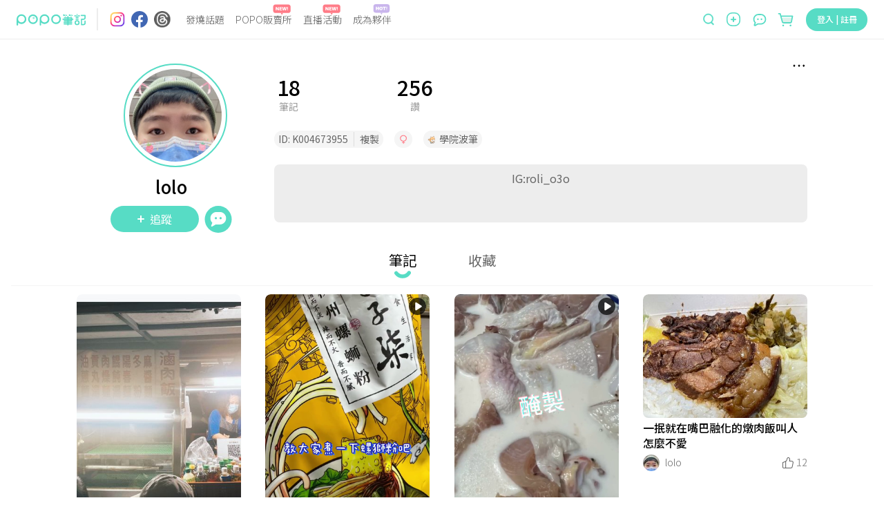

--- FILE ---
content_type: text/html; charset=utf-8
request_url: https://www.poponote.com/user/R0BN8rJlDy
body_size: 26713
content:
<!DOCTYPE html><html lang="zh-Hant-TW"><head><script async="" src="https://securepubads.g.doubleclick.net/tag/js/gpt.js"></script><script>var googletag = googletag || {};
              googletag.cmd = googletag.cmd || [];</script><script async="" src="https://pagead2.googlesyndication.com/pagead/js/adsbygoogle.js?client=ca-pub-2750767053599436" crossorigin="anonymous"></script><title>lolo ｜ POPO筆記</title><meta charSet="utf-8"/><meta name="viewport" content="width=device-width, initial-scale=1.0, maximum-scale=5.0, user-scalable=0, viewport-fit=cover"/><meta name="msapplication-TileColor" content="#ffffff"/><meta name="theme-color" content="#ffffff"/><meta name="keywords" content="POPO筆記,波波,POPO,筆記,POPONOTE,POPO原創"/><meta name="description" content="IG:roli_o3o"/><meta name="facebook-domain-verification" content="ltcrndos7oxckog33mnafyzur65hl7"/><meta property="og:title" content="lolo ｜ POPO筆記"/><meta property="og:type" content="article"/><meta property="og:description" content="IG:roli_o3o"/><meta property="og:image" content="https://assets.poponote.app/user/R0BN8rJlDy/avatar/cf621298-3e34-4bf8-af03-202877981fe9"/><meta property="og:url" content="https://www.poponote.com/user/R0BN8rJlDy"/><meta property="og:locale:alternate" content="zh_TW"/><meta property="og:locale:alternate" content="zh_CN"/><meta property="fb:app_id" content="1787229064893053"/><meta property="og:image:alt" content="lolo ｜ POPO筆記"/><meta property="og:@context" content="http://schema.org"/><meta property="og:@type" content="article"/><meta property="og:name" content="lolo ｜ POPO筆記"/><meta property="og:keywords" content="POPO筆記,波波,POPO,筆記,POPONOTE,POPO原創"/><meta property="og:text" content="IG:roli_o3o"/><meta name="robots" content="noindex"/><link rel="preload" as="image" href="https://imgproxy.poponote.app/1/auto/350/0/sm/0/aHR0cHM6Ly9hc3NldHMucG9wb25vdGUuYXBwL25vdGUvNjIyZjQwZjI3NjBhMWM1ZGY5OTAxOTFiL21lZGlhLzYyMmY0MGYyNzYwYTFjY2YxZTkwMTkxYw=="/><link rel="preload" as="image" href="https://imgproxy.poponote.app/1/auto/350/0/sm/0/aHR0cHM6Ly9hc3NldHMucG9wb25vdGUuYXBwL3ZpZGVvLzYyMTFjNzZiYzUwNTk0M2QxYTM2MzY1MS93ZWJfY292ZXIvNjIxMWM3NmJjNTA1OTQ4MzZhMzYzNjUy"/><link rel="preload" as="image" href="https://imgproxy.poponote.app/1/auto/350/0/sm/0/aHR0cHM6Ly9hc3NldHMucG9wb25vdGUuYXBwL3ZpZGVvLzYyMDk0NzBmNTNjYzI4MWE3MjE2NzRkNy93ZWJfY292ZXIvNjIwOTQ3MGY1M2NjMjg1OWM3MTY3NGQ4"/><link rel="preload" as="image" href="https://imgproxy.poponote.app/1/auto/350/0/sm/0/aHR0cHM6Ly9hc3NldHMucG9wb25vdGUuYXBwL25vdGUvNjIwNzY4ZDZjY2Q4ZjYxZTE0MTdjOGExL21lZGlhLzYyMDc2OGQ2Y2NkOGY2NDQ0YzE3YzhhMg=="/><link rel="shortcut icon" type="image/x-icon" href="/favicon.ico"/><link rel="mask-icon" href="/static/images/manifest/favicon.svg"/><link rel="manifest" href="/manifest.json" crossorigin="anonymous"/><link rel="apple-touch-icon" href="/static/images/manifest/favicon-144-144.png"/><link rel="canonical" href="https://www.poponote.com/user/R0BN8rJlDy"/><script type="application/ld+json">{"@context":"https://schema.org","@type":"Organization","name":"POPO筆記","url":"https://www.poponote.com","logo":"https://www.poponote.com/static/images/manifest/favicon-192-192.png","description":"POPO筆記提供女生時下最新美妝保養開箱、時尚流行、明星穿搭、精品包款、運動瘦身、美食旅行、追劇線上看及韓國、日本、歐美新鮮事，即時接收POPO電商直播最新優惠、快速到貨服務讓購物更便利，還有不定期贈獎、優惠折扣活動","sameAs":["https://www.instagram.com/poponote_tw/","https://www.facebook.com/popo.note/","https://www.threads.com/@poponote_tw"]}</script><script type="application/ld+json">{"@context":"https://schema.org/","@type":"Person","name":"lolo","image":"https://assets.poponote.app/user/R0BN8rJlDy/avatar/cf621298-3e34-4bf8-af03-202877981fe9","description":"IG:roli_o3o","alternateName":"K004673955","mainEntityOfPage":{"@type":"ProfilePage","@id":"https://www.poponote.com/user/R0BN8rJlDy"}}</script><meta name="next-head-count" content="37"/><meta name="facebook-domain-verification" content="lnmzjbj9bd8z284kx13dbggmjbze93"/><link rel="preconnect" href="https://fonts.googleapis.com"/><link rel="preconnect" href="https://fonts.gstatic.com" crossorigin=""/><link rel="stylesheet" importance="high" data-href="https://fonts.googleapis.com/css2?family=Noto+Sans+TC:wght@300;400;500;700;900&amp;display=swap"/><link rel="preload" href="/_next/static/css/aa94488fb30f8d6e.css" as="style"/><link rel="stylesheet" href="/_next/static/css/aa94488fb30f8d6e.css" data-n-g=""/><noscript data-n-css=""></noscript><script defer="" nomodule="" src="/_next/static/chunks/polyfills-c67a75d1b6f99dc8.js"></script><script src="/static/scripts/modernizr.min.js" defer="" data-nscript="beforeInteractive"></script><script defer="" src="/_next/static/chunks/7536-ed7a5cb4314f1cf3.js"></script><script defer="" src="/_next/static/chunks/1559-5dea0896885ea056.js"></script><script defer="" src="/_next/static/chunks/7659.8e2f8d0bbd47602d.js"></script><script defer="" src="/_next/static/chunks/1607-c44e550d3480aa9d.js"></script><script defer="" src="/_next/static/chunks/7134-3d4830c16fdb1587.js"></script><script defer="" src="/_next/static/chunks/3251-26da490efc63a194.js"></script><script defer="" src="/_next/static/chunks/2598-2a90c1ad9a9c447f.js"></script><script defer="" src="/_next/static/chunks/7618-1a09276d5633c33b.js"></script><script defer="" src="/_next/static/chunks/3678-793ac275ec3739f3.js"></script><script defer="" src="/_next/static/chunks/8576.f17b0865834ac5a0.js"></script><script defer="" src="/_next/static/chunks/219.0068fb553f89138d.js"></script><script defer="" src="/_next/static/chunks/7327.db3a0623daa6f39d.js"></script><script defer="" src="/_next/static/chunks/6134.401034b1dfd1089c.js"></script><script defer="" src="/_next/static/chunks/7614.3b714ac51cf0fc06.js"></script><script defer="" src="/_next/static/chunks/3119.22e15ef7c50f55aa.js"></script><script defer="" src="/_next/static/chunks/5562.a31cb66bf75f112a.js"></script><script defer="" src="/_next/static/chunks/6523.0929eb06a2898a8a.js"></script><script defer="" src="/_next/static/chunks/4770.1472f2af83a225c8.js"></script><script src="/_next/static/chunks/webpack-202a31e62e9c2274.js" defer=""></script><script src="/_next/static/chunks/framework-f44ba79936f400b5.js" defer=""></script><script src="/_next/static/chunks/main-26654fbdd1144f9f.js" defer=""></script><script src="/_next/static/chunks/pages/_app-633a6fabc0b8e62f.js" defer=""></script><script src="/_next/static/chunks/1664-402522dac0871a46.js" defer=""></script><script src="/_next/static/chunks/6896-90012b17a690bdab.js" defer=""></script><script src="/_next/static/chunks/8652-bf3be74a494843bc.js" defer=""></script><script src="/_next/static/chunks/3920-58558f7416b653cf.js" defer=""></script><script src="/_next/static/chunks/8157-5a1c4ac2560e29ca.js" defer=""></script><script src="/_next/static/chunks/9474-f6e586aa5cb891d2.js" defer=""></script><script src="/_next/static/chunks/3659-c75f65e1133fbd71.js" defer=""></script><script src="/_next/static/chunks/1588-1e93ac517c77c4cf.js" defer=""></script><script src="/_next/static/chunks/7882-b70564111404aaa2.js" defer=""></script><script src="/_next/static/chunks/6751-bafed7320717c0d3.js" defer=""></script><script src="/_next/static/chunks/5862-42b573504b9ff6bf.js" defer=""></script><script src="/_next/static/chunks/9918-f724020163d0ae8e.js" defer=""></script><script src="/_next/static/chunks/4107-571c864cb3808379.js" defer=""></script><script src="/_next/static/chunks/1954-236832373ee093a2.js" defer=""></script><script src="/_next/static/chunks/6867-2be35f4c69e59e6f.js" defer=""></script><script src="/_next/static/chunks/8218-51bd2b163ca4365a.js" defer=""></script><script src="/_next/static/chunks/pages/user/%5Buid%5D-ae96a09b1d4b7524.js" defer=""></script><script src="/_next/static/NkPhRdpVvNy6_gBRa-ICs/_buildManifest.js" defer=""></script><script src="/_next/static/NkPhRdpVvNy6_gBRa-ICs/_ssgManifest.js" defer=""></script><style data-styled="" data-styled-version="5.3.11">.kThZAL{width:1px;height:1px;position:absolute;top:0;left:0;display:-webkit-box;display:-webkit-flex;display:-ms-flexbox;display:flex;}/*!sc*/
.eGLzkv{background-color:#fff;-webkit-flex-direction:column;-ms-flex-direction:column;flex-direction:column;z-index:1100;display:-webkit-box;display:-webkit-flex;display:-ms-flexbox;display:flex;position:relative;}/*!sc*/
.jLsjDm{display:-webkit-box;display:-webkit-flex;display:-ms-flexbox;display:flex;position:relative;}/*!sc*/
@media screen and (min-width:0){.jLsjDm{padding-left:8px;padding-right:8px;}}/*!sc*/
@media screen and (min-width:481px){.jLsjDm{padding-left:16px;padding-right:16px;}}/*!sc*/
@media screen and (min-width:769px){.jLsjDm{padding-left:24px;padding-right:24px;}}/*!sc*/
@media screen and (min-width:1281px){.jLsjDm{margin-left:auto;margin-right:auto;}}/*!sc*/
.dBJrcm{-webkit-align-items:center;-webkit-box-align:center;-ms-flex-align:center;align-items:center;display:-webkit-box;display:-webkit-flex;display:-ms-flexbox;display:flex;position:relative;width:auto;}/*!sc*/
@media screen and (min-width:0){.dBJrcm{margin-right:auto;}}/*!sc*/
@media screen and (min-width:769px){.dBJrcm{margin-right:0px;}}/*!sc*/
.ciJvTt{border-radius:4px;width:100px;height:100%;display:-webkit-box;display:-webkit-flex;display:-ms-flexbox;display:flex;position:relative;}/*!sc*/
.eZohAB{margin-left:16px;margin-right:16px;width:1px;height:32px;border:1px solid;border-color:#EDEDED;display:-webkit-box;display:-webkit-flex;display:-ms-flexbox;display:flex;position:relative;}/*!sc*/
.bPTpaU{-webkit-flex-direction:row;-ms-flex-direction:row;flex-direction:row;margin-right:auto;display:-webkit-box;display:-webkit-flex;display:-ms-flexbox;display:flex;position:relative;}/*!sc*/
.dlOXLA{width:24px;height:24px;display:-webkit-box;display:-webkit-flex;display:-ms-flexbox;display:flex;position:relative;}/*!sc*/
.fNCtfJ{margin-left:8px;width:24px;height:24px;display:-webkit-box;display:-webkit-flex;display:-ms-flexbox;display:flex;position:relative;}/*!sc*/
.pVaYo{margin-left:9px;width:24px;height:24px;display:-webkit-box;display:-webkit-flex;display:-ms-flexbox;display:flex;position:relative;}/*!sc*/
.idjEwX{-webkit-flex:1;-ms-flex:1;flex:1;position:relative;}/*!sc*/
@media screen and (min-width:0){.idjEwX{display:none;margin-left:14px;margin-right:0px;}}/*!sc*/
@media screen and (min-width:769px){.idjEwX{display:-webkit-box;display:-webkit-flex;display:-ms-flexbox;display:flex;}}/*!sc*/
@media screen and (min-width:1281px){.idjEwX{margin-left:64px;margin-right:64px;}}/*!sc*/
.hswyMG{position:relative;text-align:-webkit-center;}/*!sc*/
@media screen and (min-width:0){.hswyMG{margin-left:8px;margin-right:8px;}}/*!sc*/
@media screen and (min-width:1281px){.hswyMG{margin-left:16px;margin-right:16px;}}/*!sc*/
.iRymFe{border-bottom:none;border-color:#57dcc5;color:#646464;font-family:Noto Sans TC;text-align:-webkit-center;width:-webkit-fit-content;width:-moz-fit-content;width:fit-content;}/*!sc*/
@media screen and (min-width:769px){.iRymFe{font-family:Noto Sans TC;font-weight:300;line-height:1.5;font-size:14px;}}/*!sc*/
@media screen and (min-width:1281px){.iRymFe{font-family:Noto Sans TC;font-weight:300;line-height:1.5;font-size:16px;}}/*!sc*/
.drCtUn{height:16px;width:26px;position:absolute;top:-12px;right:2px;}/*!sc*/
.bprHYx{background-color:transparent;color:#999999;cursor:pointer;height:auto;line-height:1.4;padding:0px;position:relative;text-align:-webkit-center;width:auto;}/*!sc*/
@media screen and (min-width:0){.bprHYx{margin-left:8px;margin-right:8px;font-family:Noto Sans TC;line-height:1.5;font-size:12px;border-radius:30px;}}/*!sc*/
@media screen and (min-width:481px){.bprHYx{font-family:Noto Sans TC;line-height:1.5;font-size:16px;}}/*!sc*/
@media screen and (min-width:769px){.bprHYx{border-radius:40px;}}/*!sc*/
@media screen and (min-width:1281px){.bprHYx{margin-left:16px;margin-right:16px;}}/*!sc*/
.keUIbI{height:16px;width:25px;position:absolute;top:-12px;right:2px;}/*!sc*/
.iCUimJ{-webkit-align-items:center;-webkit-box-align:center;-ms-flex-align:center;align-items:center;width:auto;display:-webkit-box;display:-webkit-flex;display:-ms-flexbox;display:flex;position:relative;}/*!sc*/
.veUkH{-webkit-align-items:center;-webkit-box-align:center;-ms-flex-align:center;align-items:center;height:34px;position:relative;}/*!sc*/
@media screen and (min-width:0){.veUkH{display:none;}}/*!sc*/
@media screen and (min-width:1281px){.veUkH{display:-webkit-box;display:-webkit-flex;display:-ms-flexbox;display:flex;}}/*!sc*/
.frrYyB{width:190px;height:32px;-webkit-align-items:center;-webkit-box-align:center;-ms-flex-align:center;align-items:center;display:-webkit-box;display:-webkit-flex;display:-ms-flexbox;display:flex;position:relative;}/*!sc*/
.dNRtUm{display:-webkit-box;display:-webkit-flex;display:-ms-flexbox;display:flex;-webkit-flex:1;-ms-flex:1;flex:1;position:relative;}/*!sc*/
@media screen and (min-width:0){.dNRtUm{margin-right:16px;padding:0 16px;background-color:#fff;border-bottom:none;border-radius:50px;}}/*!sc*/
@media screen and (min-width:481px){.dNRtUm{margin-right:8px;padding:0 30px 0 22px;}}/*!sc*/
@media screen and (min-width:769px){.dNRtUm{margin-right:0;padding:0;background-color:transparent;border-bottom:1px solid;border-color:#dedede;border-radius:0;}}/*!sc*/
.gaTvJo{background-color:transparent;border-radius:0px;color:#57dcc5;cursor:pointer;height:32px;line-height:1.4;padding:0px;width:13px;}/*!sc*/
@media screen and (min-width:0){.gaTvJo{margin-right:5px;font-family:Noto Sans TC;line-height:1.5;font-size:12px;}}/*!sc*/
@media screen and (min-width:481px){.gaTvJo{margin-right:8px;font-family:Noto Sans TC;line-height:1.5;font-size:16px;}}/*!sc*/
.dWfPMM{height:13px;width:13px;}/*!sc*/
.krwXiQ{height:19px;width:100%;display:-webkit-box;display:-webkit-flex;display:-ms-flexbox;display:flex;position:relative;}/*!sc*/
.itfyFl{background-color:transparent;border-radius:0px;color:#57dcc5;cursor:pointer;line-height:1.4;padding:0px;width:20px;}/*!sc*/
@media screen and (min-width:0){.itfyFl{display:-webkit-box;display:-webkit-flex;display:-ms-flexbox;display:flex;font-family:Noto Sans TC;line-height:1.5;font-size:12px;}}/*!sc*/
@media screen and (min-width:481px){.itfyFl{font-family:Noto Sans TC;line-height:1.5;font-size:16px;}}/*!sc*/
@media screen and (min-width:1281px){.itfyFl{display:none;height:32px;}}/*!sc*/
.jCAECu{height:20px;width:20px;min-width:20px;}/*!sc*/
.kXZWTJ{-webkit-align-items:center;-webkit-box-align:center;-ms-flex-align:center;align-items:center;margin-left:16px;margin-top:2px;position:relative;width:auto;}/*!sc*/
@media screen and (min-width:0){.kXZWTJ{display:-webkit-box;display:-webkit-flex;display:-ms-flexbox;display:flex;}}/*!sc*/
@media screen and (min-width:769px){.kXZWTJ{display:none;}}/*!sc*/
.hnWiDf{height:16px;width:25px;position:absolute;top:-16px;}/*!sc*/
.gqscrA{height:20px;width:20px;}/*!sc*/
.eNCnLd{-webkit-align-items:center;-webkit-box-align:center;-ms-flex-align:center;align-items:center;margin-left:14px;margin-top:2px;position:relative;width:auto;}/*!sc*/
@media screen and (min-width:0){.eNCnLd{display:none;}}/*!sc*/
@media screen and (min-width:1281px){.eNCnLd{display:-webkit-box;display:-webkit-flex;display:-ms-flexbox;display:flex;}}/*!sc*/
.hDnNIw{height:27px;width:27px;}/*!sc*/
.gaelja{-webkit-align-items:center;-webkit-box-align:center;-ms-flex-align:center;align-items:center;margin-left:16px;position:relative;width:auto;}/*!sc*/
@media screen and (min-width:0){.gaelja{display:none;}}/*!sc*/
@media screen and (min-width:769px){.gaelja{display:-webkit-box;display:-webkit-flex;display:-ms-flexbox;display:flex;}}/*!sc*/
.hCSiFi{-webkit-align-items:center;-webkit-box-align:center;-ms-flex-align:center;align-items:center;background-color:transparent;border-radius:0px;color:#57dcc5;cursor:pointer;display:-webkit-box;display:-webkit-flex;display:-ms-flexbox;display:flex;height:auto;line-height:1.4;padding:0px;width:auto;}/*!sc*/
@media screen and (min-width:0){.hCSiFi{font-family:Noto Sans TC;line-height:1.5;font-size:12px;}}/*!sc*/
@media screen and (min-width:481px){.hCSiFi{font-family:Noto Sans TC;line-height:1.5;font-size:16px;}}/*!sc*/
.heLoyf{width:20;height:18;}/*!sc*/
.gDnjjR{width:25;height:24;}/*!sc*/
.ceLNqa{min-height:calc(100vh - 56px);min-width:320px;overflow-x:hidden;}/*!sc*/
@media screen and (min-width:0){.ceLNqa{padding-top:56px;}}/*!sc*/
@media screen and (min-width:769px){.ceLNqa{padding-top:56px;}}/*!sc*/
.iPXMYR{-webkit-flex-direction:column;-ms-flex-direction:column;flex-direction:column;-webkit-box-pack:center;-webkit-justify-content:center;-ms-flex-pack:center;justify-content:center;-webkit-align-items:center;-webkit-box-align:center;-ms-flex-align:center;align-items:center;display:-webkit-box;display:-webkit-flex;display:-ms-flexbox;display:flex;position:relative;}/*!sc*/
.leOLYz{overflow:hidden;width:100%;}/*!sc*/
@media screen and (min-width:0){.leOLYz{padding-top:16px;}}/*!sc*/
@media screen and (min-width:769px){.leOLYz{padding-top:36px;}}/*!sc*/
.XHOZa{margin-bottom:0;margin-left:auto;margin-right:auto;}/*!sc*/
@media screen and (min-width:0){.XHOZa{max-width:100%;padding-left:8px;padding-right:8px;}}/*!sc*/
@media screen and (min-width:481px){.XHOZa{max-width:100%;padding-left:16px;padding-right:16px;}}/*!sc*/
@media screen and (min-width:769px){.XHOZa{max-width:768px;}}/*!sc*/
@media screen and (min-width:1281px){.XHOZa{max-width:1090px;padding-left:0px;padding-right:0px;}}/*!sc*/
@media screen and (min-width:1441px){.XHOZa{max-width:1330px;}}/*!sc*/
.jMtUpH{display:-webkit-box;display:-webkit-flex;display:-ms-flexbox;display:flex;height:100%;position:relative;width:100%;}/*!sc*/
@media screen and (min-width:0){.jMtUpH{-webkit-align-items:center;-webkit-box-align:center;-ms-flex-align:center;align-items:center;-webkit-flex-direction:column;-ms-flex-direction:column;flex-direction:column;}}/*!sc*/
@media screen and (min-width:769px){.jMtUpH{-webkit-align-items:flex-start;-webkit-box-align:flex-start;-ms-flex-align:flex-start;align-items:flex-start;-webkit-flex-direction:row;-ms-flex-direction:row;flex-direction:row;max-width:1112px;margin-left:auto;margin-right:auto;}}/*!sc*/
.kvPnTd{display:-webkit-box;display:-webkit-flex;display:-ms-flexbox;display:flex;position:relative;}/*!sc*/
.iGsjdc{height:24px;width:24px;}/*!sc*/
.gJMboK{-webkit-align-items:center;-webkit-box-align:center;-ms-flex-align:center;align-items:center;display:-webkit-box;display:-webkit-flex;display:-ms-flexbox;display:flex;-webkit-flex-direction:column;-ms-flex-direction:column;flex-direction:column;-webkit-flex-shrink:0;-ms-flex-negative:0;flex-shrink:0;height:100%;position:relative;}/*!sc*/
@media screen and (min-width:0){.gJMboK{width:100%;}}/*!sc*/
@media screen and (min-width:769px){.gJMboK{width:auto;}}/*!sc*/
.ihHlBo{background-color:#fff;border-radius:50%;display:-webkit-box;display:-webkit-flex;display:-ms-flexbox;display:flex;position:relative;}/*!sc*/
@media screen and (min-width:0){.ihHlBo{width:70px;height:70px;border:1px solid;border-color:#57dcc5;padding:2px;}}/*!sc*/
@media screen and (min-width:481px){.ihHlBo{width:88px;height:88px;border:2px solid;border-color:#57dcc5;padding:6px;}}/*!sc*/
@media screen and (min-width:769px){.ihHlBo{width:150px;height:150px;margin-left:68px;margin-right:68px;}}/*!sc*/
.kiJwFI{color:#fff;position:relative;text-align:center;}/*!sc*/
@media screen and (min-width:0){.kiJwFI{margin-top:4px;margin-bottom:10px;}}/*!sc*/
@media screen and (min-width:481px){.kiJwFI{margin-top:24px;margin-bottom:16px;}}/*!sc*/
@media screen and (min-width:769px){.kiJwFI{margin-top:8px;margin-bottom:0;padding-left:8px;padding-right:20px;}}/*!sc*/
.opSKR{-webkit-align-items:center;-webkit-box-align:center;-ms-flex-align:center;align-items:center;-webkit-box-pack:center;-webkit-justify-content:center;-ms-flex-pack:center;justify-content:center;display:-webkit-box;display:-webkit-flex;display:-ms-flexbox;display:flex;position:relative;}/*!sc*/
.dmAUxS{color:#000;font-family:Noto Sans TC;}/*!sc*/
@media screen and (min-width:0){.dmAUxS{font-family:Noto Sans TC;font-weight:500;line-height:1.5;font-size:14px;}}/*!sc*/
@media screen and (min-width:481px){.dmAUxS{font-family:Noto Sans TC;font-weight:500;line-height:1.5;font-size:26px;}}/*!sc*/
@media screen and (min-width:769px){.dmAUxS{font-family:Noto Sans TC;font-weight:500;line-height:1.5;font-size:26px;}}/*!sc*/
.sjljc{-webkit-align-items:center;-webkit-box-align:center;-ms-flex-align:center;align-items:center;-webkit-box-pack:center;-webkit-justify-content:center;-ms-flex-pack:center;justify-content:center;position:relative;}/*!sc*/
@media screen and (min-width:0){.sjljc{display:none;margin-top:4px;}}/*!sc*/
@media screen and (min-width:769px){.sjljc{display:-webkit-box;display:-webkit-flex;display:-ms-flexbox;display:flex;margin-top:8px;}}/*!sc*/
.gtRZfE{-webkit-align-items:center;-webkit-box-align:center;-ms-flex-align:center;align-items:center;background-color:#57dcc5;color:#fff;cursor:pointer;display:-webkit-box;display:-webkit-flex;display:-ms-flexbox;display:flex;height:auto;-webkit-box-pack:center;-webkit-justify-content:center;-ms-flex-pack:center;justify-content:center;line-height:1.4;}/*!sc*/
@media screen and (min-width:0){.gtRZfE{width:80px;padding:4px 16px;font-family:Noto Sans TC;line-height:1.5;font-size:12px;border-radius:30px;}}/*!sc*/
@media screen and (min-width:481px){.gtRZfE{width:128px;padding:8px 32px;font-family:Noto Sans TC;line-height:1.5;font-size:16px;}}/*!sc*/
@media screen and (min-width:769px){.gtRZfE{border-radius:40px;}}/*!sc*/
.gtRZfE:disabled{background-color:#abede2;}/*!sc*/
.gtRZfE:disabled:hover{background-color:#abede2;}/*!sc*/
.gtRZfE:hover{background-color:#69ebd4;}/*!sc*/
@media (hover:none){.gtRZfE:hover{background-color:#57dcc5;}}/*!sc*/
.diINzA{width:6.248;height:100%;margin-right:8px;}/*!sc*/
.djimzf{width:40px;border-radius:4px;cursor:pointer;color:#57dcc5;background-color:transparent;font-family:Noto Sans TC;line-height:1.5;font-size:16px;-webkit-box-pack:center;-webkit-justify-content:center;-ms-flex-pack:center;justify-content:center;-webkit-align-items:center;-webkit-box-align:center;-ms-flex-align:center;align-items:center;margin-right:0px;height:40px;margin-left:8px;display:-webkit-box;display:-webkit-flex;display:-ms-flexbox;display:flex;position:relative;}/*!sc*/
.iJKqGU{height:40px;width:40px;}/*!sc*/
.knEdct{display:-webkit-box;display:-webkit-flex;display:-ms-flexbox;display:flex;height:100%;position:relative;width:100%;}/*!sc*/
@media screen and (min-width:0){.knEdct{-webkit-align-items:center;-webkit-box-align:center;-ms-flex-align:center;align-items:center;-webkit-flex-direction:column;-ms-flex-direction:column;flex-direction:column;}}/*!sc*/
@media screen and (min-width:769px){.knEdct{-webkit-align-items:flex-start;-webkit-box-align:flex-start;-ms-flex-align:flex-start;align-items:flex-start;padding-top:16px;-webkit-flex-direction:column-reverse;-ms-flex-direction:column-reverse;flex-direction:column-reverse;}}/*!sc*/
.kZTNiW{-webkit-align-items:center;-webkit-box-align:center;-ms-flex-align:center;align-items:center;display:-webkit-box;display:-webkit-flex;display:-ms-flexbox;display:flex;-webkit-flex-direction:column;-ms-flex-direction:column;flex-direction:column;position:relative;width:100%;}/*!sc*/
@media screen and (min-width:0){.kZTNiW{margin-bottom:8px;}}/*!sc*/
@media screen and (min-width:769px){.kZTNiW{margin-bottom:0;}}/*!sc*/
.jdRiFJ{-webkit-align-items:center;-webkit-box-align:center;-ms-flex-align:center;align-items:center;display:-webkit-box;display:-webkit-flex;display:-ms-flexbox;display:flex;-webkit-flex-wrap:wrap;-ms-flex-wrap:wrap;flex-wrap:wrap;position:relative;}/*!sc*/
@media screen and (min-width:0){.jdRiFJ{-webkit-flex-direction:column;-ms-flex-direction:column;flex-direction:column;}}/*!sc*/
@media screen and (min-width:769px){.jdRiFJ{-webkit-flex-direction:row;-ms-flex-direction:row;flex-direction:row;width:100%;}}/*!sc*/
.kIRxpy{display:-webkit-box;display:-webkit-flex;display:-ms-flexbox;display:flex;position:relative;}/*!sc*/
@media screen and (min-width:0){.kIRxpy{margin-bottom:12px;}}/*!sc*/
@media screen and (min-width:481px){.kIRxpy{margin-bottom:16px;}}/*!sc*/
@media screen and (min-width:769px){.kIRxpy{margin-bottom:0;}}/*!sc*/
.incWAy{background-color:#F5F5F5;border-radius:14px;display:-webkit-box;display:-webkit-flex;display:-ms-flexbox;display:flex;position:relative;}/*!sc*/
@media screen and (min-width:0){.incWAy{padding:1px 6px;margin-right:8px;padding-left:14px;padding-right:14px;}}/*!sc*/
@media screen and (min-width:481px){.incWAy{margin-right:16px;}}/*!sc*/
@media screen and (min-width:769px){.incWAy{padding:2px 6px;}}/*!sc*/
.jpDGYf{color:#666666;font-family:Noto Sans TC;padding-right:8px;}/*!sc*/
@media screen and (min-width:0){.jpDGYf{font-family:Noto Sans TC;line-height:1.5;font-size:12px;}}/*!sc*/
@media screen and (min-width:481px){.jpDGYf{font-family:Noto Sans TC;line-height:1.5;font-size:14px;}}/*!sc*/
.jWdiBk{border-left:1px solid;color:#666666;font-family:Noto Sans TC;padding-left:8px;}/*!sc*/
@media screen and (min-width:0){.jWdiBk{font-family:Noto Sans TC;line-height:1.5;font-size:12px;border-color:#dddddd;}}/*!sc*/
@media screen and (min-width:481px){.jWdiBk{font-family:Noto Sans TC;line-height:1.5;font-size:14px;}}/*!sc*/
@media screen and (min-width:769px){.jWdiBk{border-color:#dddddd;}}/*!sc*/
.zexWh{-webkit-align-items:center;-webkit-box-align:center;-ms-flex-align:center;align-items:center;background-color:#F5F5F5;border-radius:14px;display:-webkit-box;display:-webkit-flex;display:-ms-flexbox;display:flex;position:relative;}/*!sc*/
@media screen and (min-width:0){.zexWh{padding:1px 6px;margin-right:8px;}}/*!sc*/
@media screen and (min-width:481px){.zexWh{margin-right:16px;}}/*!sc*/
@media screen and (min-width:769px){.zexWh{padding:2px 6px;}}/*!sc*/
.bZzGzA{height:14px;width:14px;}/*!sc*/
.dKFDsf{-webkit-align-items:center;-webkit-box-align:center;-ms-flex-align:center;align-items:center;background-color:#F5F5F5;border-radius:14px;display:-webkit-box;display:-webkit-flex;display:-ms-flexbox;display:flex;-webkit-box-pack:center;-webkit-justify-content:center;-ms-flex-pack:center;justify-content:center;position:relative;}/*!sc*/
@media screen and (min-width:0){.dKFDsf{padding:1px 6px;margin-right:0;}}/*!sc*/
@media screen and (min-width:769px){.dKFDsf{padding:2px 6px;margin-right:16px;}}/*!sc*/
.iKzUCe{color:#666666;font-family:Noto Sans TC;margin-left:5px;}/*!sc*/
@media screen and (min-width:0){.iKzUCe{font-family:Noto Sans TC;line-height:1.5;font-size:12px;}}/*!sc*/
@media screen and (min-width:481px){.iKzUCe{font-family:Noto Sans TC;line-height:1.5;font-size:14px;}}/*!sc*/
.ldxwtO{width:100%;}/*!sc*/
.zmbhr{color:#666666;}/*!sc*/
@media screen and (min-width:0){.zmbhr{font-family:Noto Sans TC;line-height:1.5;font-size:12px;}}/*!sc*/
@media screen and (min-width:481px){.zmbhr{font-family:Noto Sans TC;line-height:1.5;font-size:14px;}}/*!sc*/
@media screen and (min-width:769px){.zmbhr{font-family:Noto Sans TC;line-height:1.5;font-size:16px;}}/*!sc*/
@media screen and (min-width:0){.hdyNQZ{margin-top:4px;height:47px;margin-bottom:20px;font-family:Noto Sans TC;line-height:1.5;font-size:12px;}}/*!sc*/
@media screen and (min-width:481px){.hdyNQZ{margin-top:16px;height:54px;margin-bottom:24px;font-family:Noto Sans TC;line-height:1.5;font-size:14px;}}/*!sc*/
@media screen and (min-width:769px){.hdyNQZ{margin-top:24px;height:84px;margin-bottom:4px;font-family:Noto Sans TC;line-height:1.5;font-size:16px;}}/*!sc*/
.fwtbwF{display:-webkit-box;display:-webkit-flex;display:-ms-flexbox;display:flex;min-width:76px;position:relative;width:100%;}/*!sc*/
@media screen and (min-width:0){.fwtbwF{padding-left:calc(5% - 10px);padding-right:calc(5% - 10px);-webkit-box-pack:justify;-webkit-justify-content:space-between;-ms-flex-pack:justify;justify-content:space-between;}}/*!sc*/
@media screen and (min-width:481px){.fwtbwF{padding-left:4px;padding-right:4px;-webkit-box-pack:center;-webkit-justify-content:center;-ms-flex-pack:center;justify-content:center;}}/*!sc*/
@media screen and (min-width:769px){.fwtbwF{-webkit-box-pack:justify;-webkit-justify-content:space-between;-ms-flex-pack:justify;justify-content:space-between;}}/*!sc*/
.cvnQsb{color:#666666;display:-webkit-box;display:-webkit-flex;display:-ms-flexbox;display:flex;position:relative;}/*!sc*/
@media screen and (min-width:0){.cvnQsb{max-width:200px;}}/*!sc*/
@media screen and (min-width:481px){.cvnQsb{max-width:240px;}}/*!sc*/
.hMHOSH{-webkit-align-items:center;-webkit-box-align:center;-ms-flex-align:center;align-items:center;display:-webkit-box;display:-webkit-flex;display:-ms-flexbox;display:flex;-webkit-flex:none;-ms-flex:none;flex:none;-webkit-flex-direction:column;-ms-flex-direction:column;flex-direction:column;-webkit-box-pack:justify;-webkit-justify-content:space-between;-ms-flex-pack:justify;justify-content:space-between;position:relative;}/*!sc*/
@media screen and (min-width:0){.hMHOSH{margin-right:12px;}}/*!sc*/
@media screen and (min-width:769px){.hMHOSH{margin-right:140px;}}/*!sc*/
.ekiwCO{color:#000;font-family:Noto Sans TC;}/*!sc*/
@media screen and (min-width:0){.ekiwCO{font-family:Noto Sans TC;font-weight:500;line-height:1.2;font-size:20px;}}/*!sc*/
@media screen and (min-width:481px){.ekiwCO{font-family:Noto Sans TC;font-weight:500;line-height:1.5;font-size:26px;}}/*!sc*/
@media screen and (min-width:769px){.ekiwCO{font-family:Noto Sans TC;font-weight:500;line-height:1.2;font-size:30px;}}/*!sc*/
.egMSgi{color:#999999;font-family:Noto Sans TC;}/*!sc*/
@media screen and (min-width:0){.egMSgi{font-family:Noto Sans TC;line-height:1.5;font-size:12px;}}/*!sc*/
@media screen and (min-width:481px){.egMSgi{font-family:Noto Sans TC;line-height:1.5;font-size:14px;}}/*!sc*/
.gmxzzw{-webkit-flex-direction:row;-ms-flex-direction:row;flex-direction:row;-webkit-box-pack:center;-webkit-justify-content:center;-ms-flex-pack:center;justify-content:center;margin-left:8px;position:relative;}/*!sc*/
@media screen and (min-width:0){.gmxzzw{display:-webkit-box;display:-webkit-flex;display:-ms-flexbox;display:flex;-webkit-align-items:center;-webkit-box-align:center;-ms-flex-align:center;align-items:center;}}/*!sc*/
@media screen and (min-width:769px){.gmxzzw{display:none;-webkit-align-items:flex-start;-webkit-box-align:flex-start;-ms-flex-align:flex-start;align-items:flex-start;}}/*!sc*/
.iBreoW{-webkit-align-items:center;-webkit-box-align:center;-ms-flex-align:center;align-items:center;width:100%;display:-webkit-box;display:-webkit-flex;display:-ms-flexbox;display:flex;position:relative;}/*!sc*/
.fxDaKv{-webkit-align-items:center;-webkit-box-align:center;-ms-flex-align:center;align-items:center;background-color:transparent;border-radius:4px;color:#57dcc5;cursor:pointer;display:-webkit-box;display:-webkit-flex;display:-ms-flexbox;display:flex;font-family:Noto Sans TC;font-size:16px;-webkit-box-pack:center;-webkit-justify-content:center;-ms-flex-pack:center;justify-content:center;line-height:1.5;margin-left:8px;margin-right:0px;position:relative;}/*!sc*/
@media screen and (min-width:0){.fxDaKv{width:24px;height:24px;}}/*!sc*/
@media screen and (min-width:481px){.fxDaKv{width:38px;height:38px;}}/*!sc*/
@media screen and (min-width:0){.dwSWmI{height:24px;width:24px;}}/*!sc*/
@media screen and (min-width:481px){.dwSWmI{height:38px;width:38px;}}/*!sc*/
.bixced{-webkit-align-items:center;-webkit-box-align:center;-ms-flex-align:center;align-items:center;border-bottom:1px solid;border-color:#F5F5F5;display:-webkit-box;display:-webkit-flex;display:-ms-flexbox;display:flex;-webkit-flex-direction:column;-ms-flex-direction:column;flex-direction:column;-webkit-box-pack:center;-webkit-justify-content:center;-ms-flex-pack:center;justify-content:center;margin-bottom:12px;position:relative;}/*!sc*/
@media screen and (min-width:0){.bixced{margin-left:8px;margin-right:8px;padding-top:10px;padding-bottom:12px;}}/*!sc*/
@media screen and (min-width:481px){.bixced{margin-left:16px;margin-right:16px;padding-top:20px;padding-bottom:32px;}}/*!sc*/
@media screen and (min-width:769px){.bixced{padding-bottom:16px;}}/*!sc*/
@media screen and (min-width:1281px){.bixced{margin-left:0px;margin-right:0px;}}/*!sc*/
.dnhUxT{-webkit-align-items:center;-webkit-box-align:center;-ms-flex-align:center;align-items:center;display:-webkit-box;display:-webkit-flex;display:-ms-flexbox;display:flex;-webkit-box-pack:center;-webkit-justify-content:center;-ms-flex-pack:center;justify-content:center;position:relative;}/*!sc*/
@media screen and (min-width:0){.dnhUxT{height:24px;}}/*!sc*/
@media screen and (min-width:769px){.dnhUxT{height:40px;}}/*!sc*/
.eZBkmD{display:-webkit-box;display:-webkit-flex;display:-ms-flexbox;display:flex;position:relative;width:100%;}/*!sc*/
@media screen and (min-width:0){.eZBkmD{height:40px;}}/*!sc*/
@media screen and (min-width:481px){.eZBkmD{height:80px;}}/*!sc*/
.ehSBQX{-webkit-box-pack:center;-webkit-justify-content:center;-ms-flex-pack:center;justify-content:center;margin-bottom:20px;margin-left:auto;margin-right:auto;}/*!sc*/
@media screen and (min-width:0){.ehSBQX{max-width:100%;padding-left:8px;padding-right:8px;margin:0;}}/*!sc*/
@media screen and (min-width:481px){.ehSBQX{max-width:100%;padding-left:16px;padding-right:16px;}}/*!sc*/
@media screen and (min-width:769px){.ehSBQX{max-width:768px;margin:0 auto;}}/*!sc*/
@media screen and (min-width:1281px){.ehSBQX{max-width:1090px;padding-left:0px;padding-right:0px;}}/*!sc*/
@media screen and (min-width:1441px){.ehSBQX{max-width:1330px;}}/*!sc*/
.fSrfjB{-webkit-align-items:center;-webkit-box-align:center;-ms-flex-align:center;align-items:center;display:-webkit-box;display:-webkit-flex;display:-ms-flexbox;display:flex;-webkit-box-pack:center;-webkit-justify-content:center;-ms-flex-pack:center;justify-content:center;position:relative;}/*!sc*/
@media screen and (min-width:0){.fSrfjB{height:24px;}}/*!sc*/
@media screen and (min-width:769px){.fSrfjB{height:20px;}}/*!sc*/
.jsZOea{border-radius:4px;color:#000;font-family:Noto Sans TC;text-align:center;}/*!sc*/
@media screen and (min-width:0){.jsZOea{font-family:Noto Sans TC;line-height:1.5;font-size:14px;width:60px;}}/*!sc*/
@media screen and (min-width:481px){.jsZOea{font-family:Noto Sans TC;line-height:1.5;font-size:22px;width:115px;}}/*!sc*/
@media screen and (min-width:769px){.jsZOea{font-family:Noto Sans TC;line-height:1.5;font-size:20px;}}/*!sc*/
.kcEDgy{border-radius:4px;color:#666666;font-family:Noto Sans TC;text-align:center;}/*!sc*/
@media screen and (min-width:0){.kcEDgy{font-family:Noto Sans TC;line-height:1.5;font-size:14px;width:60px;}}/*!sc*/
@media screen and (min-width:481px){.kcEDgy{font-family:Noto Sans TC;line-height:1.5;font-size:22px;width:115px;}}/*!sc*/
@media screen and (min-width:769px){.kcEDgy{font-family:Noto Sans TC;line-height:1.5;font-size:20px;}}/*!sc*/
.cGeUIV{display:block;margin-bottom:1.66rem;margin-left:auto;margin-right:auto;position:relative;}/*!sc*/
@media screen and (min-width:0){.cGeUIV{max-width:100%;padding-left:8px;padding-right:8px;}}/*!sc*/
@media screen and (min-width:481px){.cGeUIV{max-width:100%;padding-left:16px;padding-right:16px;}}/*!sc*/
@media screen and (min-width:769px){.cGeUIV{max-width:768px;}}/*!sc*/
@media screen and (min-width:1281px){.cGeUIV{max-width:1090px;padding-left:0px;padding-right:0px;}}/*!sc*/
@media screen and (min-width:1441px){.cGeUIV{max-width:1330px;}}/*!sc*/
.kCGjoe{display:grid;position:relative;}/*!sc*/
@media screen and (min-width:0){.kCGjoe{grid-template-columns:repeat(2,minmax(150px,46.875vw));grid-auto-rows:1vw;grid-gap:0 2vw;}}/*!sc*/
@media screen and (min-width:481px){.kCGjoe{grid-gap:0 1vw;}}/*!sc*/
@media screen and (min-width:769px){.kCGjoe{grid-template-columns:repeat(auto-fill,238px);grid-auto-rows:1px;grid-gap:0;}}/*!sc*/
@media screen and (min-width:1281px){.kCGjoe{grid-template-columns:repeat(auto-fill,248px);}}/*!sc*/
.brwhwt{position:relative;}/*!sc*/
.hwyTUd{display:-webkit-box;display:-webkit-flex;display:-ms-flexbox;display:flex;height:100%;position:relative;}/*!sc*/
@media screen and (min-width:0){.hwyTUd{padding-top:calc(46.875vw * 1.3333333333333333);}}/*!sc*/
@media screen and (min-width:769px){.hwyTUd{padding-top:317.3333333333333px;}}/*!sc*/
@media screen and (min-width:1281px){.hwyTUd{padding-top:330.66666666666663px;}}/*!sc*/
.cAfBZA{background-color:transparent;display:-webkit-box;display:-webkit-flex;display:-ms-flexbox;display:flex;-webkit-flex-direction:column;-ms-flex-direction:column;flex-direction:column;min-height:auto;padding:auto;position:relative;width:100%;}/*!sc*/
@media screen and (min-width:0){.cAfBZA{padding-top:5px;}}/*!sc*/
@media screen and (min-width:1441px){.cAfBZA{padding-top:7px;}}/*!sc*/
.giOVnx{color:#fff;font-family:BlinkMacSystemFont,arial,Noto Sans TC;margin-bottom:4px;}/*!sc*/
@media screen and (min-width:0){.giOVnx{font-family:Noto Sans TC;line-height:1.5;font-size:16px;}}/*!sc*/
@media screen and (min-width:481px){.giOVnx{font-family:Noto Sans TC;line-height:1.5;font-size:16px;}}/*!sc*/
@media screen and (min-width:769px){.giOVnx{font-family:Noto Sans TC;line-height:1.5;font-size:16px;}}/*!sc*/
.dNPvXk{-webkit-flex-direction:row;-ms-flex-direction:row;flex-direction:row;-webkit-align-items:center;-webkit-box-align:center;-ms-flex-align:center;align-items:center;-webkit-box-pack:center;-webkit-justify-content:center;-ms-flex-pack:center;justify-content:center;margin-top:0px;display:-webkit-box;display:-webkit-flex;display:-ms-flexbox;display:flex;position:relative;}/*!sc*/
.eRoHdh{background-color:#F5F5F5;border-radius:50%;display:-webkit-box;display:-webkit-flex;display:-ms-flexbox;display:flex;position:relative;}/*!sc*/
@media screen and (min-width:0){.eRoHdh{width:24px;height:24px;}}/*!sc*/
@media screen and (min-width:481px){.eRoHdh{width:24px;height:24px;}}/*!sc*/
@media screen and (min-width:769px){.eRoHdh{width:24px;height:24px;}}/*!sc*/
.kmBIJs{margin-left:8px;}/*!sc*/
.hflYwk{color:#666666;font-family:Noto Sans TC;}/*!sc*/
@media screen and (min-width:0){.hflYwk{font-family:Noto Sans TC;font-weight:300;line-height:1.5;font-size:14px;}}/*!sc*/
@media screen and (min-width:481px){.hflYwk{font-family:Noto Sans TC;font-weight:300;line-height:1.5;font-size:14px;}}/*!sc*/
@media screen and (min-width:769px){.hflYwk{font-family:Noto Sans TC;line-height:1.5;font-size:14px;}}/*!sc*/
.injyPN{-webkit-align-items:center;-webkit-box-align:center;-ms-flex-align:center;align-items:center;display:-webkit-box;display:-webkit-flex;display:-ms-flexbox;display:flex;position:relative;}/*!sc*/
.eGPnbQ{height:16px;width:16px;}/*!sc*/
.cMtjWM{font-family:Noto Sans TC;color:#999999;line-height:1.5;font-size:14px;margin-left:4px;}/*!sc*/
.kcmxdB{position:absolute;top:5px;right:5px;padding:5px;border-radius:50%;background-color:#000000B3;display:-webkit-box;display:-webkit-flex;display:-ms-flexbox;display:flex;}/*!sc*/
.htniiZ{height:15px;width:15px;padding-left:3px;}/*!sc*/
.hIMsur{display:-webkit-box;display:-webkit-flex;display:-ms-flexbox;display:flex;height:100%;position:relative;}/*!sc*/
@media screen and (min-width:0){.hIMsur{padding-top:calc(46.875vw * 0.75);}}/*!sc*/
@media screen and (min-width:769px){.hIMsur{padding-top:178.5px;}}/*!sc*/
@media screen and (min-width:1281px){.hIMsur{padding-top:186px;}}/*!sc*/
.cZlknn{display:-webkit-box;display:-webkit-flex;display:-ms-flexbox;display:flex;height:100%;position:relative;}/*!sc*/
@media screen and (min-width:0){.cZlknn{padding-top:calc(46.875vw * 1);}}/*!sc*/
@media screen and (min-width:769px){.cZlknn{padding-top:238px;}}/*!sc*/
@media screen and (min-width:1281px){.cZlknn{padding-top:248px;}}/*!sc*/
data-styled.g1[id="sc-4f8b2f8-0"]{content:"kThZAL,eGLzkv,jLsjDm,dBJrcm,ciJvTt,eZohAB,bPTpaU,dlOXLA,fNCtfJ,pVaYo,idjEwX,hswyMG,iRymFe,drCtUn,bprHYx,keUIbI,iCUimJ,veUkH,frrYyB,dNRtUm,gaTvJo,dWfPMM,krwXiQ,itfyFl,jCAECu,kXZWTJ,hnWiDf,gqscrA,eNCnLd,hDnNIw,gaelja,hCSiFi,heLoyf,gDnjjR,ceLNqa,iPXMYR,leOLYz,XHOZa,jMtUpH,kvPnTd,iGsjdc,gJMboK,ihHlBo,kiJwFI,opSKR,dmAUxS,sjljc,gtRZfE,diINzA,djimzf,iJKqGU,knEdct,kZTNiW,jdRiFJ,kIRxpy,incWAy,jpDGYf,jWdiBk,zexWh,bZzGzA,dKFDsf,iKzUCe,ldxwtO,zmbhr,hdyNQZ,fwtbwF,cvnQsb,hMHOSH,ekiwCO,egMSgi,gmxzzw,iBreoW,fxDaKv,dwSWmI,bixced,dnhUxT,eZBkmD,ehSBQX,fSrfjB,jsZOea,kcEDgy,cGeUIV,kCGjoe,brwhwt,hwyTUd,cAfBZA,giOVnx,dNPvXk,eRoHdh,kmBIJs,hflYwk,injyPN,eGPnbQ,cMtjWM,kcmxdB,htniiZ,hIMsur,cZlknn,"}/*!sc*/
.eFTKVU{gap:12px;}/*!sc*/
data-styled.g4[id="sc-4f8b2f8-3"]{content:"ktSWPY,eFTKVU,"}/*!sc*/
.gmEfVn{white-space:nowrap;}/*!sc*/
data-styled.g10[id="sc-9f02d635-0"]{content:"gmEfVn,"}/*!sc*/
.jmbmzV{white-space:nowrap;font-family:Noto Sans TC;}/*!sc*/
.dfcUWy{cursor:pointer;white-space:nowrap;font-family:Noto Sans TC;}/*!sc*/
.kDNioH{font-family:Noto Sans TC;}/*!sc*/
.coyzLH{font-family:BlinkMacSystemFont,arial,Noto Sans TC;}/*!sc*/
data-styled.g11[id="sc-9f02d635-1"]{content:"jmbmzV,dfcUWy,kDNioH,coyzLH,"}/*!sc*/
#nprogress .bar{background-color:#57dcc5;z-index:10000;}/*!sc*/
data-styled.g12[id="sc-global-dlsRCf1"]{content:"sc-global-dlsRCf1,"}/*!sc*/
@media (min-width:1091px) and (max-width:1440px){.bQkzLY{max-width:1090px;}}/*!sc*/
data-styled.g14[id="sc-8d090415-1"]{content:"bQkzLY,"}/*!sc*/
.hcptUC{cursor:pointer;opacity:1;}/*!sc*/
data-styled.g20[id="sc-e671b966-1"]{content:"hcptUC,"}/*!sc*/
.hOsdK{cursor:pointer;opacity:1;line-height:1.4;}/*!sc*/
data-styled.g32[id="sc-d31ddfd1-0"]{content:"hOsdK,"}/*!sc*/
.jpteaH{overflow:hidden;object-fit:cover;}/*!sc*/
data-styled.g48[id="sc-8251a79a-0"]{content:"jpteaH,"}/*!sc*/
.cFiAmM path{fill:#fff;}/*!sc*/
data-styled.g51[id="sc-40d329a8-0"]{content:"cFiAmM,"}/*!sc*/
.cKMjAv{white-space:nowrap;}/*!sc*/
.cKMjAv svg{height:7px;width:7px;}/*!sc*/
@media (min-width:481px){.cKMjAv svg{height:10px;width:10px;}}/*!sc*/
.cKMjAv:hover path{fill:#fff;}/*!sc*/
data-styled.g52[id="sc-2f845f91-0"]{content:"cKMjAv,"}/*!sc*/
html,body,div,span,applet,object,iframe,h1,h2,h3,h4,h5,h6,p,blockquote,pre,a,abbr,acronym,address,big,cite,code,del,dfn,em,img,ins,kbd,q,s,samp,small,strike,strong,sub,sup,tt,var,b,u,i,center,button,dl,dt,dd,ol,ul,li,fieldset,form,label,legend,table,caption,tbody,tfoot,thead,tr,th,td,article,aside,canvas,details,embed,figure,figcaption,footer,header,hgroup,main,menu,nav,output,ruby,section,summary,time,mark,audio,video,input,textarea{border:0;font:inherit;font-family:PingFang TC,-apple-system,BlinkMacSystemFont,“Noto sans”,Roboto, “Helvetica Neue”,Helvetica,“Segoe UI”,Arial,"Microsoft JhengHei", “Microsoft YaHei”,STHeiti,SimSun,STSong,sans-serif, "Apple Color Emoji","Segoe UI Emoji","Segoe UI Symbol", "Noto Color Emoji";font-size:12px;font-weight:normal;font-display:swap;list-style:none;margin:0;padding:0;vertical-align:baseline;}/*!sc*/
article,aside,details,figcaption,figure,footer,header,hgroup,main,menu,nav,section{display:block;}/*!sc*/
*[hidden]{display:none;}/*!sc*/
body{line-height:1;height:100%;overflow-x:hidden;}/*!sc*/
ol,ul{list-style:none;}/*!sc*/
blockquote,q{quotes:none;}/*!sc*/
blockquote:before,blockquote:after,q:before,q:after{content:none;content:'';}/*!sc*/
table{border-collapse:collapse;border-spacing:0;}/*!sc*/
button,input[type="button"],input[type="submit"]{cursor:pointer;}/*!sc*/
body,button,input,textarea{border:none;}/*!sc*/
input{-webkit-appearance:none;outline:0 none;}/*!sc*/
img,input{border:none;}/*!sc*/
img{max-width:100%;}/*!sc*/
ul,ol{list-style:none;}/*!sc*/
i{font-style:normal;}/*!sc*/
button,input[type="button"],input[type="submit"]{cursor:pointer;}/*!sc*/
a{color:currentColor;cursor:pointer;-webkit-text-decoration:none;text-decoration:none;}/*!sc*/
div:focus,a:focus,button:focus,input:focus,*:focus{outline:0;}/*!sc*/
input::-webkit-outer-spin-button,input::-webkit-inner-spin-button{-webkit-appearance:none;margin:0;}/*!sc*/
input[type=number]{-moz-appearance:textfield;}/*!sc*/
input:-webkit-autofill,input:-webkit-autofill:hover,input:-webkit-autofill:focus,input:-webkit-autofill:active{-webkit-transition:"color 9999s ease-out, background-color 9999s ease-out";-webkit-transition-delay:9999s;}/*!sc*/
::-ms-clear,::-ms-reveal{display:none;}/*!sc*/
article,aside,details,figcaption,figure,footer,hgroup,main,menu,nav,section,summary{display:block;}/*!sc*/
audio,canvas,progress,video{display:inline-block;}/*!sc*/
table{border-collapse:collapse;border-spacing:0;}/*!sc*/
::-webkit-scrollbar{width:6px;height:6px;background-color:#f5f5f5;}/*!sc*/
::-webkit-scrollbar-thumb{background:#999999;border-radius:2.5px;}/*!sc*/
::-webkit-scrollbar :horizontal{height:7px;width:7px;}/*!sc*/
*,*::before,*::after{box-sizing:border-box;}/*!sc*/
data-styled.g70[id="sc-global-hTfYbz1"]{content:"sc-global-hTfYbz1,"}/*!sc*/
@media screen and (min-width:0){.fUijvd{border-radius:0;}}/*!sc*/
@media screen and (min-width:769px){.fUijvd{border-radius:30px;}}/*!sc*/
data-styled.g71[id="sc-e3c7349c-0"]{content:"fUijvd,"}/*!sc*/
.jtdplr{z-index:1300;}/*!sc*/
data-styled.g72[id="sc-e3c7349c-1"]{content:"jtdplr,"}/*!sc*/
.dnuwCj{-webkit-align-items:center;-webkit-box-align:center;-ms-flex-align:center;align-items:center;display:-webkit-box;display:-webkit-flex;display:-ms-flexbox;display:flex;-webkit-flex-direction:row;-ms-flex-direction:row;flex-direction:row;-webkit-flex-wrap:nowrap;-ms-flex-wrap:nowrap;flex-wrap:nowrap;-webkit-box-pack:center;-webkit-justify-content:center;-ms-flex-pack:center;justify-content:center;}/*!sc*/
.dnuwCj .sc-2132c26b-2{-webkit-align-items:center;-webkit-box-align:center;-ms-flex-align:center;align-items:center;display:-webkit-box;display:-webkit-flex;display:-ms-flexbox;display:flex;-webkit-flex-direction:column;-ms-flex-direction:column;flex-direction:column;-webkit-flex-wrap:nowrap;-ms-flex-wrap:nowrap;flex-wrap:nowrap;-webkit-box-pack:start;-webkit-justify-content:flex-start;-ms-flex-pack:start;justify-content:flex-start;}/*!sc*/
data-styled.g79[id="sc-6b085cf4-2"]{content:"dnuwCj,"}/*!sc*/
.jXmUPy{position:relative;}/*!sc*/
data-styled.g96[id="sc-4e7036c2-1"]{content:"jXmUPy,"}/*!sc*/
.eEQBtx{margin:3px 1px 0 14px;position:relative;}/*!sc*/
@-webkit-keyframes shakeCart{25%{-webkit-transform:translateX(6px);-ms-transform:translateX(6px);transform:translateX(6px);}50%{-webkit-transform:translateX(-4px);-ms-transform:translateX(-4px);transform:translateX(-4px);}75%{-webkit-transform:translateX(2px);-ms-transform:translateX(2px);transform:translateX(2px);}100%{-webkit-transform:translateX(0);-ms-transform:translateX(0);transform:translateX(0);}}/*!sc*/
@keyframes shakeCart{25%{-webkit-transform:translateX(6px);-ms-transform:translateX(6px);transform:translateX(6px);}50%{-webkit-transform:translateX(-4px);-ms-transform:translateX(-4px);transform:translateX(-4px);}75%{-webkit-transform:translateX(2px);-ms-transform:translateX(2px);transform:translateX(2px);}100%{-webkit-transform:translateX(0);-ms-transform:translateX(0);transform:translateX(0);}}/*!sc*/
.eEQBtx .shake{-webkit-animation:shakeCart 0.4s ease-in-out forwards;animation:shakeCart 0.4s ease-in-out forwards;}/*!sc*/
data-styled.g97[id="sc-4e7036c2-2"]{content:"eEQBtx,"}/*!sc*/
.hKYiOB{margin-left:4px;}/*!sc*/
data-styled.g100[id="sc-a92a8e79-0"]{content:"hKYiOB,"}/*!sc*/
.iqZlBk{position:relative;}/*!sc*/
data-styled.g101[id="sc-a92a8e79-1"]{content:"iqZlBk,"}/*!sc*/
.RYAfF{cursor:pointer;margin:3px 1px 0 14px;position:relative;}/*!sc*/
@-webkit-keyframes shakeCart{25%{-webkit-transform:translateX(6px);-ms-transform:translateX(6px);transform:translateX(6px);}50%{-webkit-transform:translateX(-4px);-ms-transform:translateX(-4px);transform:translateX(-4px);}75%{-webkit-transform:translateX(2px);-ms-transform:translateX(2px);transform:translateX(2px);}100%{-webkit-transform:translateX(0);-ms-transform:translateX(0);transform:translateX(0);}}/*!sc*/
@keyframes shakeCart{25%{-webkit-transform:translateX(6px);-ms-transform:translateX(6px);transform:translateX(6px);}50%{-webkit-transform:translateX(-4px);-ms-transform:translateX(-4px);transform:translateX(-4px);}75%{-webkit-transform:translateX(2px);-ms-transform:translateX(2px);transform:translateX(2px);}100%{-webkit-transform:translateX(0);-ms-transform:translateX(0);transform:translateX(0);}}/*!sc*/
.RYAfF .shake{-webkit-animation:shakeCart 0.4s ease-in-out forwards;animation:shakeCart 0.4s ease-in-out forwards;}/*!sc*/
data-styled.g102[id="sc-a92a8e79-2"]{content:"RYAfF,"}/*!sc*/
.hzlxWC .navLinkText:hover{color:#57dcc5;}/*!sc*/
data-styled.g105[id="sc-55b3e920-1"]{content:"hzlxWC,"}/*!sc*/
.gCVNYy{-webkit-backdrop-filter:saturate(180%) blur(20px);backdrop-filter:saturate(180%) blur(20px);box-shadow:0 1px 0 0 #EDEDED;left:0;position:fixed;right:0;top:0;width:100%;z-index:1100;}/*!sc*/
.gCVNYy .hidden-1091-below{display:none;}/*!sc*/
@media (min-width:1091px){.gCVNYy .hidden-1091-below{display:-webkit-box;display:-webkit-flex;display:-ms-flexbox;display:flex;}}/*!sc*/
data-styled.g109[id="sc-f81c9986-2"]{content:"gCVNYy,"}/*!sc*/
.hvemAA{-webkit-align-items:center;-webkit-box-align:center;-ms-flex-align:center;align-items:center;height:56px;-webkit-box-pack:center;-webkit-justify-content:center;-ms-flex-pack:center;justify-content:center;width:100%;}/*!sc*/
data-styled.g110[id="sc-f81c9986-3"]{content:"hvemAA,"}/*!sc*/
.dvrsEv{-webkit-align-items:center;-webkit-box-align:center;-ms-flex-align:center;align-items:center;color:#666666;}/*!sc*/
data-styled.g112[id="sc-6a9aaff2-0"]{content:"dvrsEv,"}/*!sc*/
.caCyzA{background:#fff;color:#666666;font-family:Noto Sans TC;font-size:12px;line-height:1.5;}/*!sc*/
.caCyzA ::-webkit-input-placeholder{color:#999999;opacity:1;}/*!sc*/
.caCyzA ::-moz-placeholder{color:#999999;opacity:1;}/*!sc*/
.caCyzA :-ms-input-placeholder{color:#999999;opacity:1;}/*!sc*/
.caCyzA ::placeholder{color:#999999;opacity:1;}/*!sc*/
.caCyzA::-webkit-search-cancel-button{-webkit-appearance:none;}/*!sc*/
@media (min-width:481px) and (max-width:768px){.caCyzA{line-height:3;height:60px;font-size:20px;}}/*!sc*/
data-styled.g113[id="sc-6a9aaff2-1"]{content:"caCyzA,"}/*!sc*/
.eiVKZv{-webkit-align-items:center;-webkit-box-align:center;-ms-flex-align:center;align-items:center;border-radius:0;display:-webkit-box;display:-webkit-flex;display:-ms-flexbox;display:flex;-webkit-flex-shrink:0;-ms-flex-negative:0;flex-shrink:0;}/*!sc*/
data-styled.g114[id="sc-6a9aaff2-2"]{content:"eiVKZv,"}/*!sc*/
.bsWOKo{-webkit-align-items:center;-webkit-box-align:center;-ms-flex-align:center;align-items:center;background:#fff;box-shadow:0 1px 0 0 #EDEDED;left:0;opacity:0;position:fixed;top:0;-webkit-transition:-webkit-transform 300ms ease-in-out 0s,opacity 300ms ease-in-out 0s;-webkit-transition:transform 300ms ease-in-out 0s,opacity 300ms ease-in-out 0s;transition:transform 300ms ease-in-out 0s,opacity 300ms ease-in-out 0s;z-index:2;}/*!sc*/
data-styled.g124[id="sc-c904a705-0"]{content:"bsWOKo,"}/*!sc*/
.jNlBHD{-webkit-align-items:center;-webkit-box-align:center;-ms-flex-align:center;align-items:center;display:-webkit-box;display:-webkit-flex;display:-ms-flexbox;display:flex;width:100%;}/*!sc*/
@media (min-width:1091px) and (max-width:1440px){.jNlBHD{max-width:1090px;}}/*!sc*/
@media (max-width:355px){.jNlBHD{-webkit-box-pack:start;-webkit-justify-content:flex-start;-ms-flex-pack:start;justify-content:flex-start;}}/*!sc*/
@media (min-width:481px) and (max-width:580px){.jNlBHD{-webkit-box-pack:center;-webkit-justify-content:center;-ms-flex-pack:center;justify-content:center;}}/*!sc*/
data-styled.g125[id="sc-c904a705-1"]{content:"jNlBHD,"}/*!sc*/
.ekVRZN{-webkit-transition:-webkit-transform 300ms ease-in-out 0s,opacity 300ms ease-in-out 0s;-webkit-transition:transform 300ms ease-in-out 0s,opacity 300ms ease-in-out 0s;transition:transform 300ms ease-in-out 0s,opacity 300ms ease-in-out 0s;}/*!sc*/
data-styled.g138[id="sc-330da217-0"]{content:"ekVRZN,"}/*!sc*/
.jQBRaW{-webkit-box-pack:justify;-webkit-justify-content:space-between;-ms-flex-pack:justify;justify-content:space-between;width:100%;}/*!sc*/
.jQBRaW .masonry-item{display:inline-block;margin:0 auto;width:100%;}/*!sc*/
.jQBRaW .masonry-item .main-img:hover{-webkit-filter:brightness(0.8);filter:brightness(0.8);}/*!sc*/
data-styled.g139[id="sc-552ec1bd-0"]{content:"jQBRaW,"}/*!sc*/
.jLvYkG{display:inline-block;grid-row-end:span 468;margin-bottom:16px;width:100%;}/*!sc*/
@media (min-width:650px) and (max-width:768px){.jLvYkG{grid-row-end:span 77;}}/*!sc*/
@media (min-width:550px) and (max-width:649px){.jLvYkG{grid-row-end:span 79;}}/*!sc*/
@media (min-width:481px) and (max-width:549px){.jLvYkG{grid-row-end:span 81;}}/*!sc*/
@media (max-width:480px){.jLvYkG{grid-row-end:span 87;}}/*!sc*/
.hwmqdl{display:inline-block;grid-row-end:span 329;margin-bottom:16px;width:100%;}/*!sc*/
@media (min-width:650px) and (max-width:768px){.hwmqdl{grid-row-end:span 50;}}/*!sc*/
@media (min-width:550px) and (max-width:649px){.hwmqdl{grid-row-end:span 52;}}/*!sc*/
@media (min-width:481px) and (max-width:549px){.hwmqdl{grid-row-end:span 54;}}/*!sc*/
@media (max-width:480px){.hwmqdl{grid-row-end:span 60;}}/*!sc*/
.cUkWpc{display:inline-block;grid-row-end:span 388;margin-bottom:16px;width:100%;}/*!sc*/
@media (min-width:650px) and (max-width:768px){.cUkWpc{grid-row-end:span 61;}}/*!sc*/
@media (min-width:550px) and (max-width:649px){.cUkWpc{grid-row-end:span 63;}}/*!sc*/
@media (min-width:481px) and (max-width:549px){.cUkWpc{grid-row-end:span 65;}}/*!sc*/
@media (max-width:480px){.cUkWpc{grid-row-end:span 71;}}/*!sc*/
data-styled.g140[id="sc-cf8abc0a-0"]{content:"jLvYkG,hwmqdl,cUkWpc,"}/*!sc*/
.jWYSaz{-webkit-align-items:center;-webkit-box-align:center;-ms-flex-align:center;align-items:center;display:-webkit-box;display:-webkit-flex;display:-ms-flexbox;display:flex;-webkit-flex-direction:row;-ms-flex-direction:row;flex-direction:row;-webkit-flex-wrap:nowrap;-ms-flex-wrap:nowrap;flex-wrap:nowrap;-webkit-box-pack:center;-webkit-justify-content:center;-ms-flex-pack:center;justify-content:center;}/*!sc*/
data-styled.g142[id="sc-a8eb0631-0"]{content:"jWYSaz,"}/*!sc*/
.fNzxju{display:table;-webkit-flex:1;-ms-flex:1;flex:1;table-layout:fixed;text-align:left;width:calc(100% - 34px);}/*!sc*/
.fNzxju .author_nickname{overflow:hidden;text-overflow:ellipsis;white-space:nowrap;}/*!sc*/
data-styled.g143[id="sc-a8eb0631-1"]{content:"fNzxju,"}/*!sc*/
.ecfRvM{cursor:pointer;min-width:-webkit-fit-content;min-width:-moz-fit-content;min-width:fit-content;}/*!sc*/
data-styled.g144[id="sc-3d79b67c-0"]{content:"ecfRvM,"}/*!sc*/
.dkLBvZ{border-radius:8px;display:-webkit-box;display:-webkit-flex;display:-ms-flexbox;display:flex;-webkit-box-pack:center;-webkit-justify-content:center;-ms-flex-pack:center;justify-content:center;overflow:hidden;}/*!sc*/
.dkLBvZ .main-img{height:100%;object-fit:cover;width:100%;}/*!sc*/
.dkLBvZ video{width:100%;}/*!sc*/
.dkLBvZ .ls-blur-up-is-loading,.dkLBvZ .lazyload:not([src]){visibility:hidden;}/*!sc*/
.dkLBvZ .ls-blur-up-img{display:block;font-family:'blur-up: auto','object-fit: cover';height:100%;width:100%;left:0;top:0;object-fit:cover;position:absolute;}/*!sc*/
.dkLBvZ .ls-blur-up-img{-webkit-filter:blur(15px);filter:blur(15px);opacity:1;-webkit-transform:scale(1.1);-ms-transform:scale(1.1);transform:scale(1.1);-webkit-transition:opacity 500ms,filter 750ms;transition:opacity 500ms,filter 750ms;}/*!sc*/
.dkLBvZ .ls-blur-up-img.ls-inview.ls-original-loaded{-webkit-filter:blur(10px);filter:blur(10px);opacity:0;}/*!sc*/
data-styled.g145[id="sc-42a76f73-0"]{content:"dkLBvZ,"}/*!sc*/
.cdevBA{height:100%;left:0;position:absolute;top:0;width:100%;}/*!sc*/
data-styled.g146[id="sc-42a76f73-1"]{content:"cdevBA,"}/*!sc*/
.jKnOQw{border-radius:8px;overflow:hidden;position:relative;width:100%;}/*!sc*/
.jKnOQw .LinkMedia-title{-webkit-box-orient:vertical;-webkit-line-clamp:2;color:#000000;display:-webkit-box;font-weight:500;line-height:1.4;overflow:hidden;text-align:left;word-break:break-all;}/*!sc*/
@media (hover:none){.jKnOQw video{pointer-events:none;}}/*!sc*/
data-styled.g152[id="sc-2343a55a-0"]{content:"jKnOQw,"}/*!sc*/
.hKqFv{-webkit-align-items:center;-webkit-box-align:center;-ms-flex-align:center;align-items:center;display:-webkit-box;display:-webkit-flex;display:-ms-flexbox;display:flex;-webkit-flex-direction:column;-ms-flex-direction:column;flex-direction:column;-webkit-flex-wrap:nowrap;-ms-flex-wrap:nowrap;flex-wrap:nowrap;-webkit-box-pack:start;-webkit-justify-content:flex-start;-ms-flex-pack:start;justify-content:flex-start;}/*!sc*/
data-styled.g153[id="sc-722f447d-0"]{content:"hKqFv,"}/*!sc*/
.hopMOD{position:relative;word-break:break-word;}/*!sc*/
data-styled.g167[id="sc-ddf96d1b-0"]{content:"hopMOD,"}/*!sc*/
.etmGnJ{background:#EDEDED;border-radius:8px;color:#666666;overflow:hidden;padding:8px 16px;text-align:center;white-space:pre-line;z-index:1;}/*!sc*/
@media (min-width:481px){.etmGnJ{height:atuo;}}/*!sc*/
.etmGnJ .text-truncate{font-size:12px;white-space:pre-line;}/*!sc*/
@media (min-width:481px){.etmGnJ .text-truncate{font-size:14px;}}/*!sc*/
@media (min-width:769px){.etmGnJ .text-truncate{font-size:16px;}}/*!sc*/
data-styled.g168[id="sc-ddf96d1b-1"]{content:"etmGnJ,"}/*!sc*/
.hodAQq .user_intro_info{-webkit-box-pack:center;-webkit-justify-content:center;-ms-flex-pack:center;justify-content:center;-webkit-align-items:center;-webkit-box-align:center;-ms-flex-align:center;align-items:center;display:-webkit-box;display:-webkit-flex;display:-ms-flexbox;display:flex;-webkit-flex-wrap:nowrap;-ms-flex-wrap:nowrap;flex-wrap:nowrap;-webkit-flex-direction:row;-ms-flex-direction:row;flex-direction:row;margin-bottom:14px;}/*!sc*/
.hodAQq .user_intro_description{margin:6px 0px;}/*!sc*/
data-styled.g170[id="sc-c3081121-0"]{content:"hodAQq,"}/*!sc*/
.jNpkcX{height:100%;padding:8px 0;width:100%;}/*!sc*/
@media (min-width:769px){.jNpkcX{padding:0;width:70%;padding-bottom:24px;}}/*!sc*/
data-styled.g171[id="sc-c3081121-1"]{content:"jNpkcX,"}/*!sc*/
.XHVHw{-webkit-align-items:center;-webkit-box-align:center;-ms-flex-align:center;align-items:center;height:25px;-webkit-box-pack:center;-webkit-justify-content:center;-ms-flex-pack:center;justify-content:center;position:absolute;right:0px;top:-10px;width:25px;z-index:2;}/*!sc*/
data-styled.g172[id="sc-c3081121-2"]{content:"XHVHw,"}/*!sc*/
.iVlAKW{max-width:100%;min-width:320px;overflow-x:hidden;}/*!sc*/
data-styled.g173[id="sc-bcbb5c7c-0"]{content:"iVlAKW,"}/*!sc*/
.kOszAg{cursor:pointer;position:relative;-webkit-transition:color 0.2s ease-out;transition:color 0.2s ease-out;}/*!sc*/
.kOszAg:after{bottom:-6px;content:'';height:6px;opacity:0;position:absolute;-webkit-transition:opacity 0.05s ease-out;transition:opacity 0.05s ease-out;width:20px;}/*!sc*/
@media (min-width:481px){.kOszAg:after{width:24px;height:11px;bottom:-11px;}}/*!sc*/
.kOszAg:focus-visible{outline:none;}/*!sc*/
.kOszAg:after{background:url(/static/images/icon/tab-wave.svg) no-repeat;background-position:center center;background-size:contain;content:'';left:calc(50% - 9px);opacity:1;}/*!sc*/
@media (min-width:481px){.kOszAg:after{left:calc(50% - 12px);}}/*!sc*/
.gEBAIO{cursor:pointer;position:relative;-webkit-transition:color 0.2s ease-out;transition:color 0.2s ease-out;}/*!sc*/
.gEBAIO:after{bottom:-6px;content:'';height:6px;opacity:0;position:absolute;-webkit-transition:opacity 0.05s ease-out;transition:opacity 0.05s ease-out;width:20px;}/*!sc*/
@media (min-width:481px){.gEBAIO:after{width:24px;height:11px;bottom:-11px;}}/*!sc*/
.gEBAIO:focus-visible{outline:none;}/*!sc*/
data-styled.g174[id="sc-fea714b2-0"]{content:"kOszAg,gEBAIO,"}/*!sc*/
.fkQhHH{margin-bottom:5px;}/*!sc*/
.fkQhHH .user-nav-favor{display:none;}/*!sc*/
@media (min-width:769px){.fkQhHH .user-nav-favor{display:block;}}/*!sc*/
data-styled.g175[id="sc-d9eae579-0"]{content:"fkQhHH,"}/*!sc*/
</style><link rel="stylesheet" href="https://fonts.googleapis.com/css2?family=Noto+Sans+TC:wght@300;400;500;700;900&display=swap"/></head><body><noscript><iframe title="google tag manager" src="https://www.googletagmanager.com/ns.html?id=GTM-MGL8HQS" height="0" width="0" style="display:none;visibility:hidden"></iframe></noscript><div id="__next" data-reactroot=""><div width="1px" height="1px" display="flex" class="sc-4f8b2f8-0 sc-4f8b2f8-1 sc-4f8b2f8-3 kThZAL cipvLd ktSWPY"></div><nav id="Navigation" display="flex" class="sc-4f8b2f8-0 sc-4f8b2f8-1 sc-4f8b2f8-3 sc-f81c9986-2 eGLzkv cipvLd ktSWPY gCVNYy"><div display="flex" class="sc-4f8b2f8-0 sc-4f8b2f8-1 sc-4f8b2f8-3 sc-f81c9986-3 jLsjDm cipvLd ktSWPY hvemAA"><div width="auto" display="flex" class="sc-4f8b2f8-0 sc-4f8b2f8-1 sc-4f8b2f8-3 dBJrcm cipvLd ktSWPY"><a href="/"><div width="100px" height="100%" display="flex" class="sc-4f8b2f8-0 sc-4f8b2f8-1 sc-4f8b2f8-3 ciJvTt cipvLd ktSWPY"><img src="/static/images/icon/logo.svg" width="100px" height="17px" alt="header-popo"/></div></a></div><div class="sc-4f8b2f8-0 sc-4f8b2f8-1 sc-4f8b2f8-3 eZohAB cipvLd ktSWPY hidden-1091-below" width="1px" height="32px" display="flex"></div><div class="sc-4f8b2f8-0 sc-4f8b2f8-1 sc-4f8b2f8-3 bPTpaU cipvLd ktSWPY hidden-1091-below" display="flex"><a width="24px" height="24px" href="https://www.instagram.com/poponote_tw/" target="_blank" rel="noopener noreferrer nofollow" display="flex" class="sc-4f8b2f8-0 sc-4f8b2f8-1 sc-4f8b2f8-3 sc-4f8b2f8-4 dlOXLA cipvLd ktSWPY iGEGxM"><span style="box-sizing:border-box;display:inline-block;overflow:hidden;width:initial;height:initial;background:none;opacity:1;border:0;margin:0;padding:0;position:relative;max-width:100%"><span style="box-sizing:border-box;display:block;width:initial;height:initial;background:none;opacity:1;border:0;margin:0;padding:0;max-width:100%"><img style="display:block;max-width:100%;width:initial;height:initial;background:none;opacity:1;border:0;margin:0;padding:0" alt="" aria-hidden="true" src="data:image/svg+xml,%3csvg%20xmlns=%27http://www.w3.org/2000/svg%27%20version=%271.1%27%20width=%2724%27%20height=%2724%27/%3e"/></span><img alt="ig icon" src="[data-uri]" decoding="async" data-nimg="intrinsic" style="position:absolute;top:0;left:0;bottom:0;right:0;box-sizing:border-box;padding:0;border:none;margin:auto;display:block;width:0;height:0;min-width:100%;max-width:100%;min-height:100%;max-height:100%"/><noscript><img alt="ig icon" srcSet="/static/images/icon/navigation/igIcon.svg 1x, /static/images/icon/navigation/igIcon.svg 2x" src="/static/images/icon/navigation/igIcon.svg" decoding="async" data-nimg="intrinsic" style="position:absolute;top:0;left:0;bottom:0;right:0;box-sizing:border-box;padding:0;border:none;margin:auto;display:block;width:0;height:0;min-width:100%;max-width:100%;min-height:100%;max-height:100%" loading="lazy"/></noscript></span></a><a width="24px" height="24px" href="https://www.facebook.com/popo.note/" target="_blank" rel="noopener noreferrer nofollow" display="flex" class="sc-4f8b2f8-0 sc-4f8b2f8-1 sc-4f8b2f8-3 sc-4f8b2f8-4 fNCtfJ cipvLd ktSWPY iGEGxM"><span style="box-sizing:border-box;display:inline-block;overflow:hidden;width:initial;height:initial;background:none;opacity:1;border:0;margin:0;padding:0;position:relative;max-width:100%"><span style="box-sizing:border-box;display:block;width:initial;height:initial;background:none;opacity:1;border:0;margin:0;padding:0;max-width:100%"><img style="display:block;max-width:100%;width:initial;height:initial;background:none;opacity:1;border:0;margin:0;padding:0" alt="" aria-hidden="true" src="data:image/svg+xml,%3csvg%20xmlns=%27http://www.w3.org/2000/svg%27%20version=%271.1%27%20width=%2724%27%20height=%2724%27/%3e"/></span><img alt="fb icon" src="[data-uri]" decoding="async" data-nimg="intrinsic" style="position:absolute;top:0;left:0;bottom:0;right:0;box-sizing:border-box;padding:0;border:none;margin:auto;display:block;width:0;height:0;min-width:100%;max-width:100%;min-height:100%;max-height:100%"/><noscript><img alt="fb icon" srcSet="/static/images/icon/navigation/fbIcon.svg 1x, /static/images/icon/navigation/fbIcon.svg 2x" src="/static/images/icon/navigation/fbIcon.svg" decoding="async" data-nimg="intrinsic" style="position:absolute;top:0;left:0;bottom:0;right:0;box-sizing:border-box;padding:0;border:none;margin:auto;display:block;width:0;height:0;min-width:100%;max-width:100%;min-height:100%;max-height:100%" loading="lazy"/></noscript></span></a><a width="24px" height="24px" href="https://www.threads.com/@poponote_tw" target="_blank" rel="noopener noreferrer nofollow" display="flex" class="sc-4f8b2f8-0 sc-4f8b2f8-1 sc-4f8b2f8-3 sc-4f8b2f8-4 pVaYo cipvLd ktSWPY iGEGxM"><span style="box-sizing:border-box;display:inline-block;overflow:hidden;width:initial;height:initial;background:none;opacity:1;border:0;margin:0;padding:0;position:relative;max-width:100%"><span style="box-sizing:border-box;display:block;width:initial;height:initial;background:none;opacity:1;border:0;margin:0;padding:0;max-width:100%"><img style="display:block;max-width:100%;width:initial;height:initial;background:none;opacity:1;border:0;margin:0;padding:0" alt="" aria-hidden="true" src="data:image/svg+xml,%3csvg%20xmlns=%27http://www.w3.org/2000/svg%27%20version=%271.1%27%20width=%2724%27%20height=%2724%27/%3e"/></span><img alt="footer-thread" src="[data-uri]" decoding="async" data-nimg="intrinsic" style="position:absolute;top:0;left:0;bottom:0;right:0;box-sizing:border-box;padding:0;border:none;margin:auto;display:block;width:0;height:0;min-width:100%;max-width:100%;min-height:100%;max-height:100%"/><noscript><img alt="footer-thread" srcSet="/_next/image?url=%2Fstatic%2Fimages%2Ffooter%2Ffooter-threads.png&amp;w=32&amp;q=75 1x, /_next/image?url=%2Fstatic%2Fimages%2Ffooter%2Ffooter-threads.png&amp;w=48&amp;q=75 2x" src="/_next/image?url=%2Fstatic%2Fimages%2Ffooter%2Ffooter-threads.png&amp;w=48&amp;q=75" decoding="async" data-nimg="intrinsic" style="position:absolute;top:0;left:0;bottom:0;right:0;box-sizing:border-box;padding:0;border:none;margin:auto;display:block;width:0;height:0;min-width:100%;max-width:100%;min-height:100%;max-height:100%" loading="lazy"/></noscript></span></a></div><div display="[object Object]" class="sc-4f8b2f8-0 sc-4f8b2f8-1 sc-4f8b2f8-3 idjEwX cipvLd ktSWPY"><a href="/hot-topic" class="sc-4f8b2f8-0 sc-4f8b2f8-2 hswyMG"><p font-family="Noto Sans TC" color="component.navLink.notActive" class="sc-4f8b2f8-0 sc-9f02d635-1 iRymFe jmbmzV navLinkText" width="fit-content">發燒話題</p></a><a href="/products" class="sc-4f8b2f8-0 sc-4f8b2f8-2 hswyMG"><p font-family="Noto Sans TC" color="component.navLink.notActive" class="sc-4f8b2f8-0 sc-9f02d635-1 iRymFe jmbmzV navLinkText" width="fit-content">POPO販賣所</p><img class="sc-4f8b2f8-0 sc-4f8b2f8-1 sc-680b01d6-0 drCtUn cipvLd bQPYEL" alt="popo-icon-new" src="/static/images/icon/navigation/new.svg" height="16" width="26" loading="lazy"/></a><a href="/live-stream/now" class="sc-4f8b2f8-0 sc-4f8b2f8-2 hswyMG"><p font-family="Noto Sans TC" color="component.navLink.notActive" class="sc-4f8b2f8-0 sc-9f02d635-1 iRymFe jmbmzV navLinkText" width="fit-content">直播活動</p><img class="sc-4f8b2f8-0 sc-4f8b2f8-1 sc-680b01d6-0 drCtUn cipvLd bQPYEL" alt="popo-icon-new" src="/static/images/icon/navigation/new.svg" height="16" width="26" loading="lazy"/></a><button type="button" class="sc-4f8b2f8-0 sc-d31ddfd1-0 bprHYx hOsdK sc-55b3e920-1 hzlxWC" width="auto" height="auto"><p font-family="Noto Sans TC" color="component.navLink.notActive" width="fit-content" class="sc-4f8b2f8-0 sc-9f02d635-1 iRymFe jmbmzV">成為夥伴</p><img class="sc-4f8b2f8-0 sc-4f8b2f8-1 sc-680b01d6-0 keUIbI cipvLd bQPYEL" alt="popo-icon-hotMark" src="/static/images/icon/navigation/hot-mark.svg" height="16" width="25" loading="lazy"/></button></div><div width="auto" display="flex" class="sc-4f8b2f8-0 sc-4f8b2f8-1 sc-4f8b2f8-3 iCUimJ cipvLd ktSWPY"><div display="[object Object]" height="34px" class="sc-4f8b2f8-0 sc-4f8b2f8-1 sc-4f8b2f8-3 veUkH cipvLd ktSWPY"><form width="190px" autoComplete="off" height="32px" display="flex" class="sc-4f8b2f8-0 sc-4f8b2f8-1 sc-4f8b2f8-3 frrYyB cipvLd ktSWPY"><div display="flex" class="sc-4f8b2f8-0 sc-4f8b2f8-1 sc-4f8b2f8-3 sc-6a9aaff2-0 dNRtUm cipvLd ktSWPY dvrsEv"><button type="button" width="13px" height="32px" class="sc-4f8b2f8-0 sc-d31ddfd1-0 gaTvJo hOsdK sc-6a9aaff2-2 eiVKZv"><img class="sc-4f8b2f8-0 sc-4f8b2f8-1 sc-680b01d6-0 dWfPMM cipvLd bQPYEL" alt="popo-icon-search" src="/static/images/icon/navigation/search.svg" height="13" width="13" loading="lazy"/></button><input type="search" height="19px" width="100%" placeholder="搜尋你感興趣的" name="search" display="flex" class="sc-4f8b2f8-0 sc-4f8b2f8-1 sc-4f8b2f8-3 sc-6a9aaff2-1 krwXiQ cipvLd ktSWPY caCyzA"/></div></form></div><button type="button" display="[object Object]" width="20px" height="[object Object]" class="sc-4f8b2f8-0 sc-d31ddfd1-0 itfyFl hOsdK"><img class="sc-4f8b2f8-0 sc-4f8b2f8-1 sc-680b01d6-0 jCAECu cipvLd bQPYEL" alt="popo-icon-search" src="/static/images/icon/navigation/search.svg" height="20px" width="20px" loading="eager"/></button><div width="auto" display="[object Object]" class="sc-4f8b2f8-0 sc-4f8b2f8-1 sc-4f8b2f8-3 kXZWTJ cipvLd ktSWPY"><a href="/products"><img class="sc-4f8b2f8-0 sc-4f8b2f8-1 sc-680b01d6-0 hnWiDf cipvLd bQPYEL" alt="popo-icon-new" src="/static/images/icon/navigation/new.svg" height="16" width="25" loading="lazy"/><img class="sc-4f8b2f8-0 sc-4f8b2f8-1 sc-680b01d6-0 gqscrA cipvLd bQPYEL" alt="popo-icon-shoppingBag" src="/static/images/icon/ec/shopping-bag.svg" height="20" width="20" loading="lazy"/></a></div><div width="auto" display="[object Object]" class="sc-4f8b2f8-0 sc-4f8b2f8-1 sc-4f8b2f8-3 eNCnLd cipvLd ktSWPY"><a href="/map?from=nav"><img class="sc-4f8b2f8-0 sc-4f8b2f8-1 sc-680b01d6-0 hDnNIw cipvLd bQPYEL" alt="popo-icon-mapEntranceIcon" src="/static/images/icon/map/mapEntranceIcon2.svg" height="27px" width="27px" loading="eager"/></a></div><div width="auto" display="[object Object]" class="sc-4f8b2f8-0 sc-4f8b2f8-1 sc-4f8b2f8-3 gaelja cipvLd ktSWPY"><button type="button" display="flex" data-testid="add-note-button" width="auto" height="auto" class="sc-4f8b2f8-0 sc-d31ddfd1-0 hCSiFi hOsdK"><img class="sc-4f8b2f8-0 sc-4f8b2f8-1 sc-680b01d6-0 jCAECu cipvLd bQPYEL" alt="popo-icon-plusOutlined" src="/static/images/icon/plus-outlined.svg" height="20" width="20" loading="eager"/></button></div><div class="sc-a92a8e79-2 RYAfF"><div id="pmsg" class="sc-a92a8e79-1 iqZlBk"><svg width="20" height="18" viewBox="0 0 20 18" fill="none" xmlns="http://www.w3.org/2000/svg" class="sc-4f8b2f8-0 sc-4f8b2f8-1 sc-a92a8e79-0 heLoyf cipvLd hKYiOB"><path d="M2.40595 15.9259L3.63342 12.8409C2.64397 11.8999 1.95713 10.6803 1.66195 9.34026C1.36677 8.00021 1.47685 6.60148 1.97792 5.32539C2.47899 4.04929 3.34795 2.95468 4.47216 2.18344C5.59636 1.41221 6.92397 0.99991 8.28288 1H11.7174C13.5162 1 15.2414 1.72192 16.5134 3.00693C17.7854 4.29195 18.5 6.03481 18.5 7.8521C18.5 9.66939 17.7854 11.4122 16.5134 12.6973C15.2414 13.9823 13.5162 14.7042 11.7174 14.7042H8.28288C7.96094 14.7043 7.63939 14.6815 7.32063 14.6359L3.51268 16.8903C3.37379 16.9739 3.21238 17.0113 3.05132 16.997C2.89025 16.9828 2.7377 16.9178 2.61527 16.8111C2.49284 16.7044 2.40675 16.5615 2.36918 16.4026C2.33161 16.2438 2.34448 16.077 2.40595 15.9259Z" stroke="#57DCC5" stroke-width="1.8" stroke-miterlimit="10"></path><path d="M7.43015 8.98811C8.08517 8.98811 8.61616 8.45168 8.61616 7.78995C8.61616 7.12823 8.08517 6.5918 7.43015 6.5918C6.77514 6.5918 6.24414 7.12823 6.24414 7.78995C6.24414 8.45168 6.77514 8.98811 7.43015 8.98811Z" fill="#57DCC5"></path><path d="M12.5693 8.98811C13.2243 8.98811 13.7553 8.45168 13.7553 7.78995C13.7553 7.12823 13.2243 6.5918 12.5693 6.5918C11.9143 6.5918 11.3833 7.12823 11.3833 7.78995C11.3833 8.45168 11.9143 8.98811 12.5693 8.98811Z" fill="#57DCC5"></path></svg></div></div><a href="/cart"><div class="sc-4e7036c2-2 eEQBtx"><div id="cart" class="sc-4e7036c2-1 jXmUPy"><svg width="25" height="24" viewBox="0 0 25 24" fill="none" xmlns="http://www.w3.org/2000/svg" class="sc-4f8b2f8-0 sc-4f8b2f8-1 sc-4e7036c2-0 gDnjjR cipvLd"><path d="M9.07724 21.1608C9.7876 21.1608 10.3635 20.585 10.3635 19.8746C10.3635 19.1642 9.7876 18.5884 9.07724 18.5884C8.36688 18.5884 7.79102 19.1642 7.79102 19.8746C7.79102 20.585 8.36688 21.1608 9.07724 21.1608Z" fill="#57DCC5"></path><path d="M19.6241 21.1608C20.3345 21.1608 20.9103 20.585 20.9103 19.8746C20.9103 19.1642 20.3345 18.5884 19.6241 18.5884C18.9138 18.5884 18.3379 19.1642 18.3379 19.8746C18.3379 20.585 18.9138 21.1608 19.6241 21.1608Z" fill="#57DCC5"></path><path d="M8.63135 15.1094L6.84961 8.82129H21.3126L20.0549 15.1094H8.63135Z" fill="#DCF1EB"></path><path d="M2.5 2.83887H4.62476L7.81085 14.4787C7.89853 14.9202 8.13868 15.3167 8.48926 15.5989C8.83984 15.8811 9.27852 16.0311 9.72849 16.0224H19.0482C19.4982 16.0311 19.9369 15.8811 20.2875 15.5989C20.6381 15.3167 20.8782 14.9202 20.9659 14.4787L22.5 6.4342H6.20003" stroke="#57DCC5" stroke-width="1.8" stroke-linecap="round" stroke-linejoin="round"></path></svg></div></div></a></div></div></nav><main class="sc-4f8b2f8-0 sc-4f8b2f8-1 sc-8d090415-0 ceLNqa cipvLd"><main display="flex" class="sc-4f8b2f8-0 sc-4f8b2f8-1 sc-4f8b2f8-3 sc-bcbb5c7c-0 iPXMYR cipvLd ktSWPY iVlAKW"><div width="100%" overflow="hidden" class="sc-4f8b2f8-0 sc-4f8b2f8-1 leOLYz cipvLd"><nav class="sc-4f8b2f8-0 sc-4f8b2f8-1 sc-c3081121-0  cipvLd hodAQq"><div class="sc-4f8b2f8-0 sc-4f8b2f8-1 sc-8d090415-1 XHOZa cipvLd bQkzLY"><div width="100%" height="100%" display="flex" class="sc-4f8b2f8-0 sc-4f8b2f8-1 sc-4f8b2f8-3 jMtUpH cipvLd ktSWPY"><div display="flex" class="sc-4f8b2f8-0 sc-4f8b2f8-1 sc-4f8b2f8-3 sc-c3081121-2 kvPnTd cipvLd ktSWPY XHVHw"><img class="sc-4f8b2f8-0 sc-4f8b2f8-1 sc-680b01d6-0 iGsjdc cipvLd bQPYEL" alt="popo-icon-more" src="/static/images/icon/more.svg" height="24px" width="24px" loading="lazy"/></div><div width="[object Object]" height="100%" display="flex" class="sc-4f8b2f8-0 sc-4f8b2f8-1 sc-4f8b2f8-3 gJMboK cipvLd ktSWPY"><img src="https://imgproxy.poponote.app/1/auto/300/300/sm/0/aHR0cHM6Ly9hc3NldHMucG9wb25vdGUuYXBwL3VzZXIvUjBCTjhySmxEeS9hdmF0YXIvY2Y2MjEyOTgtM2UzNC00YmY4LWFmMDMtMjAyODc3OTgxZmU5" alt="POPO-Avatar" width="[object Object]" height="[object Object]" display="flex" class="sc-4f8b2f8-0 sc-4f8b2f8-1 sc-4f8b2f8-3 sc-8251a79a-0 ihHlBo cipvLd ktSWPY jpteaH"/><div color="white" class="sc-4f8b2f8-0 sc-9f02d635-0 kiJwFI gmEfVn"><div display="flex" class="sc-4f8b2f8-0 sc-4f8b2f8-1 sc-4f8b2f8-3 opSKR cipvLd ktSWPY"><h1 font-family="Noto Sans TC" color="black" class="sc-4f8b2f8-0 sc-9f02d635-1 dmAUxS jmbmzV">lolo</h1></div><div display="flex" class="sc-4f8b2f8-0 sc-4f8b2f8-1 sc-4f8b2f8-3 kvPnTd cipvLd ktSWPY"><div display="[object Object]" class="sc-4f8b2f8-0 sc-4f8b2f8-1 sc-4f8b2f8-3 sjljc cipvLd ktSWPY"><button type="button" display="flex" width="[object Object]" height="auto" class="sc-4f8b2f8-0 sc-d31ddfd1-0 gtRZfE hOsdK sc-2f845f91-0 cKMjAv"><svg xmlns="http://www.w3.org/2000/svg" width="6.248" height="100%" viewBox="0 0 6.248 6.572" fill="white" class="sc-4f8b2f8-0 sc-4f8b2f8-1 sc-40d329a8-0 diINzA cipvLd cFiAmM plus-icon"><path d="M1825.436 1943.572v-2.628H1823v-1.316h2.435V1937h1.376v2.628h2.436v1.316h-2.436v2.628z" transform="translate(-1823 -1937)"></path></svg>追蹤</button><button width="40px" type="button" data-testid="chat-with-user" height="40px" display="flex" class="sc-4f8b2f8-0 sc-4f8b2f8-1 sc-4f8b2f8-3 sc-e671b966-1 djimzf cipvLd ktSWPY hcptUC"><img class="sc-4f8b2f8-0 sc-4f8b2f8-1 sc-680b01d6-0 iJKqGU cipvLd bQPYEL" alt="popo-icon-chat" src="/static/images/icon/chat.svg" height="40px" width="40px" loading="lazy"/></button></div></div></div></div><div height="100%" width="100%" display="flex" class="sc-4f8b2f8-0 sc-4f8b2f8-1 sc-4f8b2f8-3 knEdct cipvLd ktSWPY"><div width="100%" display="flex" class="sc-4f8b2f8-0 sc-4f8b2f8-1 sc-4f8b2f8-3 kZTNiW cipvLd ktSWPY"><div width="[object Object]" display="flex" class="sc-4f8b2f8-0 sc-4f8b2f8-1 sc-4f8b2f8-3 jdRiFJ cipvLd ktSWPY"><div display="flex" class="sc-4f8b2f8-0 sc-4f8b2f8-1 sc-4f8b2f8-3 kIRxpy cipvLd ktSWPY"><div display="flex" class="sc-4f8b2f8-0 sc-4f8b2f8-1 sc-4f8b2f8-3 incWAy cipvLd ktSWPY"><span font-family="Noto Sans TC" color="text.font2" class="sc-4f8b2f8-0 sc-9f02d635-1 jpDGYf jmbmzV">ID: <!-- -->K004673955</span><span font-family="Noto Sans TC" color="text.font2" cursor="pointer" class="sc-4f8b2f8-0 sc-9f02d635-1 jWdiBk dfcUWy">複製</span></div><div display="flex" class="sc-4f8b2f8-0 sc-4f8b2f8-1 sc-4f8b2f8-3 zexWh cipvLd ktSWPY"><img class="sc-4f8b2f8-0 sc-4f8b2f8-1 sc-680b01d6-0 bZzGzA cipvLd bQPYEL" alt="popo-icon-female" src="/static/images/icon/gender/female.svg" height="14" width="14" loading="lazy"/></div><div display="flex" class="sc-4f8b2f8-0 sc-4f8b2f8-1 sc-4f8b2f8-3 dKFDsf cipvLd ktSWPY"><img width="12px" height="14px" alt="level-icon" src="https://assets.poponote.app/user_level/cur_lv5.png"/><span font-family="Noto Sans TC" color="text.font2" class="sc-4f8b2f8-0 sc-9f02d635-1 iKzUCe jmbmzV">學院波筆</span></div></div></div><div width="100%" class="sc-4f8b2f8-0 sc-4f8b2f8-1 ldxwtO cipvLd"><div color="text.font2" class="sc-4f8b2f8-0 sc-4f8b2f8-1 sc-ddf96d1b-0 zmbhr cipvLd hopMOD"><div height="[object Object]" class="sc-4f8b2f8-0 sc-4f8b2f8-1 sc-ddf96d1b-1 hdyNQZ cipvLd etmGnJ"><span style="overflow:hidden;font-family:Noto Sans TC"><span class="text-truncate">IG:roli_o3o</span></span></div></div></div></div><div width="100%" display="flex" class="sc-4f8b2f8-0 sc-4f8b2f8-1 sc-4f8b2f8-3 fwtbwF cipvLd eFTKVU"><div color="text.font2" display="flex" class="sc-4f8b2f8-0 sc-4f8b2f8-1 sc-4f8b2f8-3 sc-c3081121-1 cvnQsb cipvLd ktSWPY jNpkcX"><div display="flex" class="sc-4f8b2f8-0 sc-4f8b2f8-1 sc-4f8b2f8-3 hMHOSH cipvLd ktSWPY"><p font-family="Noto Sans TC" color="black" class="sc-4f8b2f8-0 sc-9f02d635-1 ekiwCO jmbmzV">18</p><p font-family="Noto Sans TC" color="text.font3" class="sc-4f8b2f8-0 sc-9f02d635-1 egMSgi jmbmzV">筆記</p></div><div display="flex" class="sc-4f8b2f8-0 sc-4f8b2f8-1 sc-4f8b2f8-3 hMHOSH cipvLd ktSWPY"><p font-family="Noto Sans TC" color="black" class="sc-4f8b2f8-0 sc-9f02d635-1 ekiwCO jmbmzV">256</p><p font-family="Noto Sans TC" color="text.font3" class="sc-4f8b2f8-0 sc-9f02d635-1 egMSgi jmbmzV">讚</p></div></div><div display="[object Object]" class="sc-4f8b2f8-0 sc-4f8b2f8-1 sc-4f8b2f8-3 gmxzzw cipvLd ktSWPY"><div width="100%" display="flex" class="sc-4f8b2f8-0 sc-4f8b2f8-1 sc-4f8b2f8-3 iBreoW cipvLd ktSWPY"><button type="button" display="flex" width="[object Object]" height="auto" class="sc-4f8b2f8-0 sc-d31ddfd1-0 gtRZfE hOsdK sc-2f845f91-0 cKMjAv"><svg xmlns="http://www.w3.org/2000/svg" width="6.248" height="100%" viewBox="0 0 6.248 6.572" fill="white" class="sc-4f8b2f8-0 sc-4f8b2f8-1 sc-40d329a8-0 diINzA cipvLd cFiAmM plus-icon"><path d="M1825.436 1943.572v-2.628H1823v-1.316h2.435V1937h1.376v2.628h2.436v1.316h-2.436v2.628z" transform="translate(-1823 -1937)"></path></svg>追蹤</button><button width="[object Object]" type="button" height="[object Object]" display="flex" class="sc-4f8b2f8-0 sc-4f8b2f8-1 sc-4f8b2f8-3 sc-e671b966-1 fxDaKv cipvLd ktSWPY hcptUC"><img class="sc-4f8b2f8-0 sc-4f8b2f8-1 sc-680b01d6-0 dwSWmI cipvLd bQPYEL" alt="popo-icon-chat" src="/static/images/icon/chat.svg" height="[object Object]" width="[object Object]" loading="lazy"/></button></div></div></div></div></div></div></nav><div><div display="flex" class="sc-4f8b2f8-0 sc-4f8b2f8-1 sc-4f8b2f8-3 sc-330da217-0 bixced cipvLd ktSWPY ekVRZN"><div height="[object Object]" display="flex" class="sc-4f8b2f8-0 sc-4f8b2f8-1 sc-4f8b2f8-3 dnhUxT cipvLd ktSWPY"></div></div></div><div width="100%" height="[object Object]" display="flex" class="sc-4f8b2f8-0 sc-4f8b2f8-1 sc-4f8b2f8-3 sc-c904a705-0 eZBkmD cipvLd ktSWPY bsWOKo"><div class="sc-4f8b2f8-0 sc-4f8b2f8-1 sc-8d090415-1 ehSBQX cipvLd bQkzLY sc-c904a705-1 sc-d9eae579-0 jNlBHD fkQhHH"><div height="[object Object]" display="flex" class="sc-4f8b2f8-0 sc-4f8b2f8-1 sc-4f8b2f8-3 fSrfjB cipvLd ktSWPY"><a class="sc-4f8b2f8-0 sc-4f8b2f8-2 sc-fea714b2-0  kOszAg user-nav-note" href="/user/R0BN8rJlDy"><p font-family="Noto Sans TC" color="black" width="[object Object]" class="sc-4f8b2f8-0 sc-9f02d635-1 jsZOea kDNioH">筆記</p></a><a class="sc-4f8b2f8-0 sc-4f8b2f8-2 sc-fea714b2-0  gEBAIO user-nav-collect" href="/user/R0BN8rJlDy/collect"><p font-family="Noto Sans TC" color="text.font2" width="[object Object]" class="sc-4f8b2f8-0 sc-9f02d635-1 kcEDgy kDNioH">收藏</p></a></div></div></div><div display="block" class="sc-4f8b2f8-0 sc-4f8b2f8-1 sc-8d090415-1 cGeUIV cipvLd bQkzLY"><div class="sc-4f8b2f8-0 sc-4f8b2f8-1 sc-722f447d-0  cipvLd hKqFv"><div display="grid" class="sc-4f8b2f8-0 sc-4f8b2f8-1 sc-4f8b2f8-6 sc-552ec1bd-0 kCGjoe cipvLd jQBRaW"><div class="sc-4f8b2f8-0 sc-4f8b2f8-1 sc-cf8abc0a-0  cipvLd jLvYkG masonry-item"><div data-testid="CARD_CONTAINER" class="sc-2343a55a-0 jKnOQw"><div class="sc-4f8b2f8-0 sc-4f8b2f8-1 brwhwt cipvLd"><a aria-label="LinkMedia" target="_self" height="100%" display="flex" href="/note/622f40f2760a1c5df990191b" class="sc-4f8b2f8-0 sc-4f8b2f8-1 sc-4f8b2f8-3 sc-4f8b2f8-4 sc-42a76f73-0 hwyTUd cipvLd ktSWPY iGEGxM dkLBvZ"><div display="flex" class="sc-4f8b2f8-0 sc-4f8b2f8-1 sc-4f8b2f8-3 sc-42a76f73-1 kvPnTd cipvLd ktSWPY cdevBA"><img class="main-img" loading="eager" decoding="async" src="https://imgproxy.poponote.app/1/auto/350/0/sm/0/aHR0cHM6Ly9hc3NldHMucG9wb25vdGUuYXBwL25vdGUvNjIyZjQwZjI3NjBhMWM1ZGY5OTAxOTFiL21lZGlhLzYyMmY0MGYyNzYwYTFjY2YxZTkwMTkxYw==" alt="基隆深夜美食 凌晨12點才開" width="750" height="1000" fetchpriority="high" importance="high"/></div></a></div><div width="100%" display="flex" class="sc-4f8b2f8-0 sc-4f8b2f8-1 sc-4f8b2f8-3 cAfBZA cipvLd ktSWPY"><a data-testid="post-link" href="/note/622f40f2760a1c5df990191b"><h3 font-family="BlinkMacSystemFont, arial, Noto Sans TC" color="white" class="sc-4f8b2f8-0 sc-9f02d635-1 giOVnx coyzLH LinkMedia-title">基隆深夜美食 凌晨12點才開</h3></a><div display="flex" class="sc-4f8b2f8-0 sc-4f8b2f8-1 sc-4f8b2f8-3 dNPvXk cipvLd ktSWPY"><div width="100%" class="sc-4f8b2f8-0 sc-4f8b2f8-1 sc-a8eb0631-0 ldxwtO cipvLd jWYSaz"><a target="_self" aria-label="LinkAvatar" href="/user/R0BN8rJlDy" class="sc-4f8b2f8-0 sc-4f8b2f8-2"><img src="https://imgproxy.poponote.app/1/auto/32/32/sm/0/aHR0cHM6Ly9hc3NldHMucG9wb25vdGUuYXBwL3VzZXIvUjBCTjhySmxEeS9hdmF0YXIvY2Y2MjEyOTgtM2UzNC00YmY4LWFmMDMtMjAyODc3OTgxZmU5" alt="lolo" width="[object Object]" height="[object Object]" display="flex" class="sc-4f8b2f8-0 sc-4f8b2f8-1 sc-4f8b2f8-3 sc-8251a79a-0 eRoHdh cipvLd ktSWPY jpteaH"/></a><div class="sc-4f8b2f8-0 sc-4f8b2f8-1 sc-a8eb0631-1 kmBIJs cipvLd fNzxju"><a href="/user/R0BN8rJlDy"><span font-family="Noto Sans TC" color="text.font2" class="sc-4f8b2f8-0 sc-9f02d635-1 hflYwk kDNioH author_nickname">lolo</span></a></div></div><div class="sc-4f8b2f8-0 sc-4f8b2f8-1 sc-4f8b2f8-3 sc-3d79b67c-0 injyPN cipvLd ktSWPY ecfRvM" data-testid="CARD_FAVOR_BUTTON" display="flex"><img class="sc-4f8b2f8-0 sc-4f8b2f8-1 sc-680b01d6-0 eGPnbQ cipvLd bQPYEL" alt="popo-icon-variantFavor" src="/static/images/icon/variantFavor.svg" height="16px" width="16px" loading="lazy"/><p font-family="Noto Sans TC" color="text.font3" class="sc-4f8b2f8-0 sc-9f02d635-1 cMtjWM kDNioH">10</p></div></div></div></div></div><div class="sc-4f8b2f8-0 sc-4f8b2f8-1 sc-cf8abc0a-0  cipvLd jLvYkG masonry-item"><div data-testid="CARD_CONTAINER" class="sc-2343a55a-0 jKnOQw"><div class="sc-4f8b2f8-0 sc-4f8b2f8-1 brwhwt cipvLd"><a aria-label="LinkMedia" target="_self" height="100%" display="flex" href="/note/6211c76bc505943d1a363651" class="sc-4f8b2f8-0 sc-4f8b2f8-1 sc-4f8b2f8-3 sc-4f8b2f8-4 sc-42a76f73-0 hwyTUd cipvLd ktSWPY iGEGxM dkLBvZ"><div display="flex" class="sc-4f8b2f8-0 sc-4f8b2f8-1 sc-4f8b2f8-3 sc-42a76f73-1 kvPnTd cipvLd ktSWPY cdevBA"><video muted="" loop="" src="https://assets.poponote.app/video/6211c76bc505943d1a363651/web/6211c76bc50594836a363652" poster="https://imgproxy.poponote.app/1/auto/350/0/sm/0/aHR0cHM6Ly9hc3NldHMucG9wb25vdGUuYXBwL3ZpZGVvLzYyMTFjNzZiYzUwNTk0M2QxYTM2MzY1MS93ZWJfY292ZXIvNjIxMWM3NmJjNTA1OTQ4MzZhMzYzNjUy" alt="沒吃過螺獅粉就自己煮呀" playsinline="" preload="metadata"><source src="https://assets.poponote.app/video/6211c76bc505943d1a363651/web/6211c76bc50594836a363652" type="video/mp4"/></video></div></a><div display="flex" class="sc-4f8b2f8-0 sc-4f8b2f8-1 sc-4f8b2f8-3 kcmxdB cipvLd ktSWPY"><img class="sc-4f8b2f8-0 sc-4f8b2f8-1 sc-680b01d6-0 htniiZ cipvLd bQPYEL" alt="popo-icon-videoPlay" src="/static/images/icon/videoPlay.svg" height="15px" width="15px" loading="lazy"/></div></div><div width="100%" display="flex" class="sc-4f8b2f8-0 sc-4f8b2f8-1 sc-4f8b2f8-3 cAfBZA cipvLd ktSWPY"><a data-testid="post-link" href="/note/6211c76bc505943d1a363651"><h3 font-family="BlinkMacSystemFont, arial, Noto Sans TC" color="white" class="sc-4f8b2f8-0 sc-9f02d635-1 giOVnx coyzLH LinkMedia-title">沒吃過螺獅粉就自己煮呀</h3></a><div display="flex" class="sc-4f8b2f8-0 sc-4f8b2f8-1 sc-4f8b2f8-3 dNPvXk cipvLd ktSWPY"><div width="100%" class="sc-4f8b2f8-0 sc-4f8b2f8-1 sc-a8eb0631-0 ldxwtO cipvLd jWYSaz"><a target="_self" aria-label="LinkAvatar" href="/user/R0BN8rJlDy" class="sc-4f8b2f8-0 sc-4f8b2f8-2"><img src="https://imgproxy.poponote.app/1/auto/32/32/sm/0/aHR0cHM6Ly9hc3NldHMucG9wb25vdGUuYXBwL3VzZXIvUjBCTjhySmxEeS9hdmF0YXIvY2Y2MjEyOTgtM2UzNC00YmY4LWFmMDMtMjAyODc3OTgxZmU5" alt="lolo" width="[object Object]" height="[object Object]" display="flex" class="sc-4f8b2f8-0 sc-4f8b2f8-1 sc-4f8b2f8-3 sc-8251a79a-0 eRoHdh cipvLd ktSWPY jpteaH"/></a><div class="sc-4f8b2f8-0 sc-4f8b2f8-1 sc-a8eb0631-1 kmBIJs cipvLd fNzxju"><a href="/user/R0BN8rJlDy"><span font-family="Noto Sans TC" color="text.font2" class="sc-4f8b2f8-0 sc-9f02d635-1 hflYwk kDNioH author_nickname">lolo</span></a></div></div><div class="sc-4f8b2f8-0 sc-4f8b2f8-1 sc-4f8b2f8-3 sc-3d79b67c-0 injyPN cipvLd ktSWPY ecfRvM" data-testid="CARD_FAVOR_BUTTON" display="flex"><img class="sc-4f8b2f8-0 sc-4f8b2f8-1 sc-680b01d6-0 eGPnbQ cipvLd bQPYEL" alt="popo-icon-variantFavor" src="/static/images/icon/variantFavor.svg" height="16px" width="16px" loading="lazy"/><p font-family="Noto Sans TC" color="text.font3" class="sc-4f8b2f8-0 sc-9f02d635-1 cMtjWM kDNioH">16</p></div></div></div></div></div><div class="sc-4f8b2f8-0 sc-4f8b2f8-1 sc-cf8abc0a-0  cipvLd jLvYkG masonry-item"><div data-testid="CARD_CONTAINER" class="sc-2343a55a-0 jKnOQw"><div class="sc-4f8b2f8-0 sc-4f8b2f8-1 brwhwt cipvLd"><a aria-label="LinkMedia" target="_self" height="100%" display="flex" href="/note/6209470f53cc281a721674d7" class="sc-4f8b2f8-0 sc-4f8b2f8-1 sc-4f8b2f8-3 sc-4f8b2f8-4 sc-42a76f73-0 hwyTUd cipvLd ktSWPY iGEGxM dkLBvZ"><div display="flex" class="sc-4f8b2f8-0 sc-4f8b2f8-1 sc-4f8b2f8-3 sc-42a76f73-1 kvPnTd cipvLd ktSWPY cdevBA"><video muted="" loop="" src="https://assets.poponote.app/video/6209470f53cc281a721674d7/web/6209470f53cc2859c71674d8" poster="https://imgproxy.poponote.app/1/auto/350/0/sm/0/aHR0cHM6Ly9hc3NldHMucG9wb25vdGUuYXBwL3ZpZGVvLzYyMDk0NzBmNTNjYzI4MWE3MjE2NzRkNy93ZWJfY292ZXIvNjIwOTQ3MGY1M2NjMjg1OWM3MTY3NGQ4" alt="在家也可以到韓國吃炸雞" playsinline="" preload="metadata"><source src="https://assets.poponote.app/video/6209470f53cc281a721674d7/web/6209470f53cc2859c71674d8" type="video/mp4"/></video></div></a><div display="flex" class="sc-4f8b2f8-0 sc-4f8b2f8-1 sc-4f8b2f8-3 kcmxdB cipvLd ktSWPY"><img class="sc-4f8b2f8-0 sc-4f8b2f8-1 sc-680b01d6-0 htniiZ cipvLd bQPYEL" alt="popo-icon-videoPlay" src="/static/images/icon/videoPlay.svg" height="15px" width="15px" loading="lazy"/></div></div><div width="100%" display="flex" class="sc-4f8b2f8-0 sc-4f8b2f8-1 sc-4f8b2f8-3 cAfBZA cipvLd ktSWPY"><a data-testid="post-link" href="/note/6209470f53cc281a721674d7"><h3 font-family="BlinkMacSystemFont, arial, Noto Sans TC" color="white" class="sc-4f8b2f8-0 sc-9f02d635-1 giOVnx coyzLH LinkMedia-title">在家也可以到韓國吃炸雞</h3></a><div display="flex" class="sc-4f8b2f8-0 sc-4f8b2f8-1 sc-4f8b2f8-3 dNPvXk cipvLd ktSWPY"><div width="100%" class="sc-4f8b2f8-0 sc-4f8b2f8-1 sc-a8eb0631-0 ldxwtO cipvLd jWYSaz"><a target="_self" aria-label="LinkAvatar" href="/user/R0BN8rJlDy" class="sc-4f8b2f8-0 sc-4f8b2f8-2"><img src="https://imgproxy.poponote.app/1/auto/32/32/sm/0/aHR0cHM6Ly9hc3NldHMucG9wb25vdGUuYXBwL3VzZXIvUjBCTjhySmxEeS9hdmF0YXIvY2Y2MjEyOTgtM2UzNC00YmY4LWFmMDMtMjAyODc3OTgxZmU5" alt="lolo" width="[object Object]" height="[object Object]" display="flex" class="sc-4f8b2f8-0 sc-4f8b2f8-1 sc-4f8b2f8-3 sc-8251a79a-0 eRoHdh cipvLd ktSWPY jpteaH"/></a><div class="sc-4f8b2f8-0 sc-4f8b2f8-1 sc-a8eb0631-1 kmBIJs cipvLd fNzxju"><a href="/user/R0BN8rJlDy"><span font-family="Noto Sans TC" color="text.font2" class="sc-4f8b2f8-0 sc-9f02d635-1 hflYwk kDNioH author_nickname">lolo</span></a></div></div><div class="sc-4f8b2f8-0 sc-4f8b2f8-1 sc-4f8b2f8-3 sc-3d79b67c-0 injyPN cipvLd ktSWPY ecfRvM" data-testid="CARD_FAVOR_BUTTON" display="flex"><img class="sc-4f8b2f8-0 sc-4f8b2f8-1 sc-680b01d6-0 eGPnbQ cipvLd bQPYEL" alt="popo-icon-variantFavor" src="/static/images/icon/variantFavor.svg" height="16px" width="16px" loading="lazy"/><p font-family="Noto Sans TC" color="text.font3" class="sc-4f8b2f8-0 sc-9f02d635-1 cMtjWM kDNioH">15</p></div></div></div></div></div><div class="sc-4f8b2f8-0 sc-4f8b2f8-1 sc-cf8abc0a-0  cipvLd hwmqdl masonry-item"><div data-testid="CARD_CONTAINER" class="sc-2343a55a-0 jKnOQw"><div class="sc-4f8b2f8-0 sc-4f8b2f8-1 brwhwt cipvLd"><a aria-label="LinkMedia" target="_self" height="100%" display="flex" href="/note/620768d6ccd8f61e1417c8a1" class="sc-4f8b2f8-0 sc-4f8b2f8-1 sc-4f8b2f8-3 sc-4f8b2f8-4 sc-42a76f73-0 hIMsur cipvLd ktSWPY iGEGxM dkLBvZ"><div display="flex" class="sc-4f8b2f8-0 sc-4f8b2f8-1 sc-4f8b2f8-3 sc-42a76f73-1 kvPnTd cipvLd ktSWPY cdevBA"><img class="main-img" loading="eager" decoding="async" src="https://imgproxy.poponote.app/1/auto/350/0/sm/0/aHR0cHM6Ly9hc3NldHMucG9wb25vdGUuYXBwL25vdGUvNjIwNzY4ZDZjY2Q4ZjYxZTE0MTdjOGExL21lZGlhLzYyMDc2OGQ2Y2NkOGY2NDQ0YzE3YzhhMg==" alt="一抿就在嘴巴融化的燉肉飯叫人怎麼不愛" width="1000" height="750" fetchpriority="high" importance="high"/></div></a></div><div width="100%" display="flex" class="sc-4f8b2f8-0 sc-4f8b2f8-1 sc-4f8b2f8-3 cAfBZA cipvLd ktSWPY"><a data-testid="post-link" href="/note/620768d6ccd8f61e1417c8a1"><h3 font-family="BlinkMacSystemFont, arial, Noto Sans TC" color="white" class="sc-4f8b2f8-0 sc-9f02d635-1 giOVnx coyzLH LinkMedia-title">一抿就在嘴巴融化的燉肉飯叫人怎麼不愛</h3></a><div display="flex" class="sc-4f8b2f8-0 sc-4f8b2f8-1 sc-4f8b2f8-3 dNPvXk cipvLd ktSWPY"><div width="100%" class="sc-4f8b2f8-0 sc-4f8b2f8-1 sc-a8eb0631-0 ldxwtO cipvLd jWYSaz"><a target="_self" aria-label="LinkAvatar" href="/user/R0BN8rJlDy" class="sc-4f8b2f8-0 sc-4f8b2f8-2"><img src="https://imgproxy.poponote.app/1/auto/32/32/sm/0/aHR0cHM6Ly9hc3NldHMucG9wb25vdGUuYXBwL3VzZXIvUjBCTjhySmxEeS9hdmF0YXIvY2Y2MjEyOTgtM2UzNC00YmY4LWFmMDMtMjAyODc3OTgxZmU5" alt="lolo" width="[object Object]" height="[object Object]" display="flex" class="sc-4f8b2f8-0 sc-4f8b2f8-1 sc-4f8b2f8-3 sc-8251a79a-0 eRoHdh cipvLd ktSWPY jpteaH"/></a><div class="sc-4f8b2f8-0 sc-4f8b2f8-1 sc-a8eb0631-1 kmBIJs cipvLd fNzxju"><a href="/user/R0BN8rJlDy"><span font-family="Noto Sans TC" color="text.font2" class="sc-4f8b2f8-0 sc-9f02d635-1 hflYwk kDNioH author_nickname">lolo</span></a></div></div><div class="sc-4f8b2f8-0 sc-4f8b2f8-1 sc-4f8b2f8-3 sc-3d79b67c-0 injyPN cipvLd ktSWPY ecfRvM" data-testid="CARD_FAVOR_BUTTON" display="flex"><img class="sc-4f8b2f8-0 sc-4f8b2f8-1 sc-680b01d6-0 eGPnbQ cipvLd bQPYEL" alt="popo-icon-variantFavor" src="/static/images/icon/variantFavor.svg" height="16px" width="16px" loading="lazy"/><p font-family="Noto Sans TC" color="text.font3" class="sc-4f8b2f8-0 sc-9f02d635-1 cMtjWM kDNioH">12</p></div></div></div></div></div><div class="sc-4f8b2f8-0 sc-4f8b2f8-1 sc-cf8abc0a-0  cipvLd jLvYkG masonry-item"><div data-testid="CARD_CONTAINER" class="sc-2343a55a-0 jKnOQw"><div class="sc-4f8b2f8-0 sc-4f8b2f8-1 brwhwt cipvLd"><a aria-label="LinkMedia" target="_self" height="100%" display="flex" href="/note/6200141dccd8f6057cd34337" class="sc-4f8b2f8-0 sc-4f8b2f8-1 sc-4f8b2f8-3 sc-4f8b2f8-4 sc-42a76f73-0 hwyTUd cipvLd ktSWPY iGEGxM dkLBvZ"><div display="flex" class="sc-4f8b2f8-0 sc-4f8b2f8-1 sc-4f8b2f8-3 sc-42a76f73-1 kvPnTd cipvLd ktSWPY cdevBA"><img class="main-img" loading="eager" decoding="async" src="https://imgproxy.poponote.app/1/auto/350/0/sm/0/aHR0cHM6Ly9hc3NldHMucG9wb25vdGUuYXBwL25vdGUvNjIwMDE0MWRjY2Q4ZjYwNTdjZDM0MzM3L21lZGlhLzYyMDAxNDFkY2NkOGY2MTNhZGQzNDMzOA==" alt="讓我再次改觀的魯肉飯" width="750" height="1000" fetchpriority="high" importance="high"/></div></a></div><div width="100%" display="flex" class="sc-4f8b2f8-0 sc-4f8b2f8-1 sc-4f8b2f8-3 cAfBZA cipvLd ktSWPY"><a data-testid="post-link" href="/note/6200141dccd8f6057cd34337"><h3 font-family="BlinkMacSystemFont, arial, Noto Sans TC" color="white" class="sc-4f8b2f8-0 sc-9f02d635-1 giOVnx coyzLH LinkMedia-title">讓我再次改觀的魯肉飯</h3></a><div display="flex" class="sc-4f8b2f8-0 sc-4f8b2f8-1 sc-4f8b2f8-3 dNPvXk cipvLd ktSWPY"><div width="100%" class="sc-4f8b2f8-0 sc-4f8b2f8-1 sc-a8eb0631-0 ldxwtO cipvLd jWYSaz"><a target="_self" aria-label="LinkAvatar" href="/user/R0BN8rJlDy" class="sc-4f8b2f8-0 sc-4f8b2f8-2"><img src="https://imgproxy.poponote.app/1/auto/32/32/sm/0/aHR0cHM6Ly9hc3NldHMucG9wb25vdGUuYXBwL3VzZXIvUjBCTjhySmxEeS9hdmF0YXIvY2Y2MjEyOTgtM2UzNC00YmY4LWFmMDMtMjAyODc3OTgxZmU5" alt="lolo" width="[object Object]" height="[object Object]" display="flex" class="sc-4f8b2f8-0 sc-4f8b2f8-1 sc-4f8b2f8-3 sc-8251a79a-0 eRoHdh cipvLd ktSWPY jpteaH"/></a><div class="sc-4f8b2f8-0 sc-4f8b2f8-1 sc-a8eb0631-1 kmBIJs cipvLd fNzxju"><a href="/user/R0BN8rJlDy"><span font-family="Noto Sans TC" color="text.font2" class="sc-4f8b2f8-0 sc-9f02d635-1 hflYwk kDNioH author_nickname">lolo</span></a></div></div><div class="sc-4f8b2f8-0 sc-4f8b2f8-1 sc-4f8b2f8-3 sc-3d79b67c-0 injyPN cipvLd ktSWPY ecfRvM" data-testid="CARD_FAVOR_BUTTON" display="flex"><img class="sc-4f8b2f8-0 sc-4f8b2f8-1 sc-680b01d6-0 eGPnbQ cipvLd bQPYEL" alt="popo-icon-variantFavor" src="/static/images/icon/variantFavor.svg" height="16px" width="16px" loading="lazy"/><p font-family="Noto Sans TC" color="text.font3" class="sc-4f8b2f8-0 sc-9f02d635-1 cMtjWM kDNioH">9</p></div></div></div></div></div><div class="sc-4f8b2f8-0 sc-4f8b2f8-1 sc-cf8abc0a-0  cipvLd jLvYkG masonry-item"><div data-testid="CARD_CONTAINER" class="sc-2343a55a-0 jKnOQw"><div class="sc-4f8b2f8-0 sc-4f8b2f8-1 brwhwt cipvLd"><a aria-label="LinkMedia" target="_self" height="100%" display="flex" href="/note/61f53cf7ccd8f6cd5d80038b" class="sc-4f8b2f8-0 sc-4f8b2f8-1 sc-4f8b2f8-3 sc-4f8b2f8-4 sc-42a76f73-0 hwyTUd cipvLd ktSWPY iGEGxM dkLBvZ"><div display="flex" class="sc-4f8b2f8-0 sc-4f8b2f8-1 sc-4f8b2f8-3 sc-42a76f73-1 kvPnTd cipvLd ktSWPY cdevBA"><img class="main-img" loading="lazy" decoding="async" src="https://imgproxy.poponote.app/1/auto/350/0/sm/0/aHR0cHM6Ly9hc3NldHMucG9wb25vdGUuYXBwL25vdGUvNjFmNTNjZjdjY2Q4ZjZjZDVkODAwMzhiL21lZGlhLzYxZjUzY2Y3Y2NkOGY2MTBmNTgwMDM4Yw==" alt="注意⚠️白色巨塔 空降來襲～～" width="750" height="1000" fetchpriority="low" importance="low"/></div></a></div><div width="100%" display="flex" class="sc-4f8b2f8-0 sc-4f8b2f8-1 sc-4f8b2f8-3 cAfBZA cipvLd ktSWPY"><a data-testid="post-link" href="/note/61f53cf7ccd8f6cd5d80038b"><h3 font-family="BlinkMacSystemFont, arial, Noto Sans TC" color="white" class="sc-4f8b2f8-0 sc-9f02d635-1 giOVnx coyzLH LinkMedia-title">注意⚠️白色巨塔 空降來襲～～</h3></a><div display="flex" class="sc-4f8b2f8-0 sc-4f8b2f8-1 sc-4f8b2f8-3 dNPvXk cipvLd ktSWPY"><div width="100%" class="sc-4f8b2f8-0 sc-4f8b2f8-1 sc-a8eb0631-0 ldxwtO cipvLd jWYSaz"><a target="_self" aria-label="LinkAvatar" href="/user/R0BN8rJlDy" class="sc-4f8b2f8-0 sc-4f8b2f8-2"><img src="https://imgproxy.poponote.app/1/auto/32/32/sm/0/aHR0cHM6Ly9hc3NldHMucG9wb25vdGUuYXBwL3VzZXIvUjBCTjhySmxEeS9hdmF0YXIvY2Y2MjEyOTgtM2UzNC00YmY4LWFmMDMtMjAyODc3OTgxZmU5" alt="lolo" width="[object Object]" height="[object Object]" display="flex" class="sc-4f8b2f8-0 sc-4f8b2f8-1 sc-4f8b2f8-3 sc-8251a79a-0 eRoHdh cipvLd ktSWPY jpteaH"/></a><div class="sc-4f8b2f8-0 sc-4f8b2f8-1 sc-a8eb0631-1 kmBIJs cipvLd fNzxju"><a href="/user/R0BN8rJlDy"><span font-family="Noto Sans TC" color="text.font2" class="sc-4f8b2f8-0 sc-9f02d635-1 hflYwk kDNioH author_nickname">lolo</span></a></div></div><div class="sc-4f8b2f8-0 sc-4f8b2f8-1 sc-4f8b2f8-3 sc-3d79b67c-0 injyPN cipvLd ktSWPY ecfRvM" data-testid="CARD_FAVOR_BUTTON" display="flex"><img class="sc-4f8b2f8-0 sc-4f8b2f8-1 sc-680b01d6-0 eGPnbQ cipvLd bQPYEL" alt="popo-icon-variantFavor" src="/static/images/icon/variantFavor.svg" height="16px" width="16px" loading="lazy"/><p font-family="Noto Sans TC" color="text.font3" class="sc-4f8b2f8-0 sc-9f02d635-1 cMtjWM kDNioH">15</p></div></div></div></div></div><div class="sc-4f8b2f8-0 sc-4f8b2f8-1 sc-cf8abc0a-0  cipvLd hwmqdl masonry-item"><div data-testid="CARD_CONTAINER" class="sc-2343a55a-0 jKnOQw"><div class="sc-4f8b2f8-0 sc-4f8b2f8-1 brwhwt cipvLd"><a aria-label="LinkMedia" target="_self" height="100%" display="flex" href="/note/61daf4a31abb3e147ede4572" class="sc-4f8b2f8-0 sc-4f8b2f8-1 sc-4f8b2f8-3 sc-4f8b2f8-4 sc-42a76f73-0 hIMsur cipvLd ktSWPY iGEGxM dkLBvZ"><div display="flex" class="sc-4f8b2f8-0 sc-4f8b2f8-1 sc-4f8b2f8-3 sc-42a76f73-1 kvPnTd cipvLd ktSWPY cdevBA"><img class="main-img" loading="lazy" decoding="async" src="https://imgproxy.poponote.app/1/auto/350/0/sm/0/aHR0cHM6Ly9hc3NldHMucG9wb25vdGUuYXBwL25vdGUvNjFkYWY0YTMxYWJiM2UxNDdlZGU0NTcyL21lZGlhLzYxZGFmNGEzMWFiYjNlM2I5ZWRlNDU3Mw==" alt="隱藏在市場旁的腳踏車店tokyobike Taiwan新富町" width="1000" height="750" fetchpriority="low" importance="low"/></div></a></div><div width="100%" display="flex" class="sc-4f8b2f8-0 sc-4f8b2f8-1 sc-4f8b2f8-3 cAfBZA cipvLd ktSWPY"><a data-testid="post-link" href="/note/61daf4a31abb3e147ede4572"><h3 font-family="BlinkMacSystemFont, arial, Noto Sans TC" color="white" class="sc-4f8b2f8-0 sc-9f02d635-1 giOVnx coyzLH LinkMedia-title">隱藏在市場旁的腳踏車店tokyobike Taiwan新富町</h3></a><div display="flex" class="sc-4f8b2f8-0 sc-4f8b2f8-1 sc-4f8b2f8-3 dNPvXk cipvLd ktSWPY"><div width="100%" class="sc-4f8b2f8-0 sc-4f8b2f8-1 sc-a8eb0631-0 ldxwtO cipvLd jWYSaz"><a target="_self" aria-label="LinkAvatar" href="/user/R0BN8rJlDy" class="sc-4f8b2f8-0 sc-4f8b2f8-2"><img src="https://imgproxy.poponote.app/1/auto/32/32/sm/0/aHR0cHM6Ly9hc3NldHMucG9wb25vdGUuYXBwL3VzZXIvUjBCTjhySmxEeS9hdmF0YXIvY2Y2MjEyOTgtM2UzNC00YmY4LWFmMDMtMjAyODc3OTgxZmU5" alt="lolo" width="[object Object]" height="[object Object]" display="flex" class="sc-4f8b2f8-0 sc-4f8b2f8-1 sc-4f8b2f8-3 sc-8251a79a-0 eRoHdh cipvLd ktSWPY jpteaH"/></a><div class="sc-4f8b2f8-0 sc-4f8b2f8-1 sc-a8eb0631-1 kmBIJs cipvLd fNzxju"><a href="/user/R0BN8rJlDy"><span font-family="Noto Sans TC" color="text.font2" class="sc-4f8b2f8-0 sc-9f02d635-1 hflYwk kDNioH author_nickname">lolo</span></a></div></div><div class="sc-4f8b2f8-0 sc-4f8b2f8-1 sc-4f8b2f8-3 sc-3d79b67c-0 injyPN cipvLd ktSWPY ecfRvM" data-testid="CARD_FAVOR_BUTTON" display="flex"><img class="sc-4f8b2f8-0 sc-4f8b2f8-1 sc-680b01d6-0 eGPnbQ cipvLd bQPYEL" alt="popo-icon-variantFavor" src="/static/images/icon/variantFavor.svg" height="16px" width="16px" loading="lazy"/><p font-family="Noto Sans TC" color="text.font3" class="sc-4f8b2f8-0 sc-9f02d635-1 cMtjWM kDNioH">18</p></div></div></div></div></div><div class="sc-4f8b2f8-0 sc-4f8b2f8-1 sc-cf8abc0a-0  cipvLd jLvYkG masonry-item"><div data-testid="CARD_CONTAINER" class="sc-2343a55a-0 jKnOQw"><div class="sc-4f8b2f8-0 sc-4f8b2f8-1 brwhwt cipvLd"><a aria-label="LinkMedia" target="_self" height="100%" display="flex" href="/note/61da8cd91abb3e3211ddc7e9" class="sc-4f8b2f8-0 sc-4f8b2f8-1 sc-4f8b2f8-3 sc-4f8b2f8-4 sc-42a76f73-0 hwyTUd cipvLd ktSWPY iGEGxM dkLBvZ"><div display="flex" class="sc-4f8b2f8-0 sc-4f8b2f8-1 sc-4f8b2f8-3 sc-42a76f73-1 kvPnTd cipvLd ktSWPY cdevBA"><img class="main-img" loading="lazy" decoding="async" src="https://imgproxy.poponote.app/1/auto/350/0/sm/0/aHR0cHM6Ly9hc3NldHMucG9wb25vdGUuYXBwL25vdGUvNjFkYThjZDkxYWJiM2UzMjExZGRjN2U5L21lZGlhLzYxZGE4Y2Q5MWFiYjNlZTk1MmRkYzdlYQ==" alt="此生最愛的維尼（絕對不是因為身材像）" width="750" height="1000" fetchpriority="low" importance="low"/></div></a></div><div width="100%" display="flex" class="sc-4f8b2f8-0 sc-4f8b2f8-1 sc-4f8b2f8-3 cAfBZA cipvLd ktSWPY"><a data-testid="post-link" href="/note/61da8cd91abb3e3211ddc7e9"><h3 font-family="BlinkMacSystemFont, arial, Noto Sans TC" color="white" class="sc-4f8b2f8-0 sc-9f02d635-1 giOVnx coyzLH LinkMedia-title">此生最愛的維尼（絕對不是因為身材像）</h3></a><div display="flex" class="sc-4f8b2f8-0 sc-4f8b2f8-1 sc-4f8b2f8-3 dNPvXk cipvLd ktSWPY"><div width="100%" class="sc-4f8b2f8-0 sc-4f8b2f8-1 sc-a8eb0631-0 ldxwtO cipvLd jWYSaz"><a target="_self" aria-label="LinkAvatar" href="/user/R0BN8rJlDy" class="sc-4f8b2f8-0 sc-4f8b2f8-2"><img src="https://imgproxy.poponote.app/1/auto/32/32/sm/0/aHR0cHM6Ly9hc3NldHMucG9wb25vdGUuYXBwL3VzZXIvUjBCTjhySmxEeS9hdmF0YXIvY2Y2MjEyOTgtM2UzNC00YmY4LWFmMDMtMjAyODc3OTgxZmU5" alt="lolo" width="[object Object]" height="[object Object]" display="flex" class="sc-4f8b2f8-0 sc-4f8b2f8-1 sc-4f8b2f8-3 sc-8251a79a-0 eRoHdh cipvLd ktSWPY jpteaH"/></a><div class="sc-4f8b2f8-0 sc-4f8b2f8-1 sc-a8eb0631-1 kmBIJs cipvLd fNzxju"><a href="/user/R0BN8rJlDy"><span font-family="Noto Sans TC" color="text.font2" class="sc-4f8b2f8-0 sc-9f02d635-1 hflYwk kDNioH author_nickname">lolo</span></a></div></div><div class="sc-4f8b2f8-0 sc-4f8b2f8-1 sc-4f8b2f8-3 sc-3d79b67c-0 injyPN cipvLd ktSWPY ecfRvM" data-testid="CARD_FAVOR_BUTTON" display="flex"><img class="sc-4f8b2f8-0 sc-4f8b2f8-1 sc-680b01d6-0 eGPnbQ cipvLd bQPYEL" alt="popo-icon-variantFavor" src="/static/images/icon/variantFavor.svg" height="16px" width="16px" loading="lazy"/><p font-family="Noto Sans TC" color="text.font3" class="sc-4f8b2f8-0 sc-9f02d635-1 cMtjWM kDNioH">26</p></div></div></div></div></div><div class="sc-4f8b2f8-0 sc-4f8b2f8-1 sc-cf8abc0a-0  cipvLd hwmqdl masonry-item"><div data-testid="CARD_CONTAINER" class="sc-2343a55a-0 jKnOQw"><div class="sc-4f8b2f8-0 sc-4f8b2f8-1 brwhwt cipvLd"><a aria-label="LinkMedia" target="_self" height="100%" display="flex" href="/note/61c9833a543ccb6677888c60" class="sc-4f8b2f8-0 sc-4f8b2f8-1 sc-4f8b2f8-3 sc-4f8b2f8-4 sc-42a76f73-0 hIMsur cipvLd ktSWPY iGEGxM dkLBvZ"><div display="flex" class="sc-4f8b2f8-0 sc-4f8b2f8-1 sc-4f8b2f8-3 sc-42a76f73-1 kvPnTd cipvLd ktSWPY cdevBA"><img class="main-img" loading="lazy" decoding="async" src="https://imgproxy.poponote.app/1/auto/350/0/sm/0/aHR0cHM6Ly9hc3NldHMucG9wb25vdGUuYXBwL25vdGUvNjFjOTgzM2E1NDNjY2I2Njc3ODg4YzYwL21lZGlhLzYxYzk4MzNhNTQzY2NiMTBhZDg4OGM2MQ==" alt="想不到吃什麼就來，gin gin吧" width="1000" height="750" fetchpriority="low" importance="low"/></div></a></div><div width="100%" display="flex" class="sc-4f8b2f8-0 sc-4f8b2f8-1 sc-4f8b2f8-3 cAfBZA cipvLd ktSWPY"><a data-testid="post-link" href="/note/61c9833a543ccb6677888c60"><h3 font-family="BlinkMacSystemFont, arial, Noto Sans TC" color="white" class="sc-4f8b2f8-0 sc-9f02d635-1 giOVnx coyzLH LinkMedia-title">想不到吃什麼就來，gin gin吧</h3></a><div display="flex" class="sc-4f8b2f8-0 sc-4f8b2f8-1 sc-4f8b2f8-3 dNPvXk cipvLd ktSWPY"><div width="100%" class="sc-4f8b2f8-0 sc-4f8b2f8-1 sc-a8eb0631-0 ldxwtO cipvLd jWYSaz"><a target="_self" aria-label="LinkAvatar" href="/user/R0BN8rJlDy" class="sc-4f8b2f8-0 sc-4f8b2f8-2"><img src="https://imgproxy.poponote.app/1/auto/32/32/sm/0/aHR0cHM6Ly9hc3NldHMucG9wb25vdGUuYXBwL3VzZXIvUjBCTjhySmxEeS9hdmF0YXIvY2Y2MjEyOTgtM2UzNC00YmY4LWFmMDMtMjAyODc3OTgxZmU5" alt="lolo" width="[object Object]" height="[object Object]" display="flex" class="sc-4f8b2f8-0 sc-4f8b2f8-1 sc-4f8b2f8-3 sc-8251a79a-0 eRoHdh cipvLd ktSWPY jpteaH"/></a><div class="sc-4f8b2f8-0 sc-4f8b2f8-1 sc-a8eb0631-1 kmBIJs cipvLd fNzxju"><a href="/user/R0BN8rJlDy"><span font-family="Noto Sans TC" color="text.font2" class="sc-4f8b2f8-0 sc-9f02d635-1 hflYwk kDNioH author_nickname">lolo</span></a></div></div><div class="sc-4f8b2f8-0 sc-4f8b2f8-1 sc-4f8b2f8-3 sc-3d79b67c-0 injyPN cipvLd ktSWPY ecfRvM" data-testid="CARD_FAVOR_BUTTON" display="flex"><img class="sc-4f8b2f8-0 sc-4f8b2f8-1 sc-680b01d6-0 eGPnbQ cipvLd bQPYEL" alt="popo-icon-variantFavor" src="/static/images/icon/variantFavor.svg" height="16px" width="16px" loading="lazy"/><p font-family="Noto Sans TC" color="text.font3" class="sc-4f8b2f8-0 sc-9f02d635-1 cMtjWM kDNioH">11</p></div></div></div></div></div><div class="sc-4f8b2f8-0 sc-4f8b2f8-1 sc-cf8abc0a-0  cipvLd hwmqdl masonry-item"><div data-testid="CARD_CONTAINER" class="sc-2343a55a-0 jKnOQw"><div class="sc-4f8b2f8-0 sc-4f8b2f8-1 brwhwt cipvLd"><a aria-label="LinkMedia" target="_self" height="100%" display="flex" href="/note/61b2f76af09d691b94926b54" class="sc-4f8b2f8-0 sc-4f8b2f8-1 sc-4f8b2f8-3 sc-4f8b2f8-4 sc-42a76f73-0 hIMsur cipvLd ktSWPY iGEGxM dkLBvZ"><div display="flex" class="sc-4f8b2f8-0 sc-4f8b2f8-1 sc-4f8b2f8-3 sc-42a76f73-1 kvPnTd cipvLd ktSWPY cdevBA"><img class="main-img" loading="lazy" decoding="async" src="https://imgproxy.poponote.app/1/auto/350/0/sm/0/aHR0cHM6Ly9hc3NldHMucG9wb25vdGUuYXBwL25vdGUvNjFiMmY3NmFmMDlkNjkxYjk0OTI2YjU0L21lZGlhLzYxYjJmNzZhZjA5ZDY5MDhlNjkyNmI1NQ==" alt="你不可能不知道的西門町老字號 美觀園" width="1000" height="750" fetchpriority="low" importance="low"/></div></a></div><div width="100%" display="flex" class="sc-4f8b2f8-0 sc-4f8b2f8-1 sc-4f8b2f8-3 cAfBZA cipvLd ktSWPY"><a data-testid="post-link" href="/note/61b2f76af09d691b94926b54"><h3 font-family="BlinkMacSystemFont, arial, Noto Sans TC" color="white" class="sc-4f8b2f8-0 sc-9f02d635-1 giOVnx coyzLH LinkMedia-title">你不可能不知道的西門町老字號 美觀園</h3></a><div display="flex" class="sc-4f8b2f8-0 sc-4f8b2f8-1 sc-4f8b2f8-3 dNPvXk cipvLd ktSWPY"><div width="100%" class="sc-4f8b2f8-0 sc-4f8b2f8-1 sc-a8eb0631-0 ldxwtO cipvLd jWYSaz"><a target="_self" aria-label="LinkAvatar" href="/user/R0BN8rJlDy" class="sc-4f8b2f8-0 sc-4f8b2f8-2"><img src="https://imgproxy.poponote.app/1/auto/32/32/sm/0/aHR0cHM6Ly9hc3NldHMucG9wb25vdGUuYXBwL3VzZXIvUjBCTjhySmxEeS9hdmF0YXIvY2Y2MjEyOTgtM2UzNC00YmY4LWFmMDMtMjAyODc3OTgxZmU5" alt="lolo" width="[object Object]" height="[object Object]" display="flex" class="sc-4f8b2f8-0 sc-4f8b2f8-1 sc-4f8b2f8-3 sc-8251a79a-0 eRoHdh cipvLd ktSWPY jpteaH"/></a><div class="sc-4f8b2f8-0 sc-4f8b2f8-1 sc-a8eb0631-1 kmBIJs cipvLd fNzxju"><a href="/user/R0BN8rJlDy"><span font-family="Noto Sans TC" color="text.font2" class="sc-4f8b2f8-0 sc-9f02d635-1 hflYwk kDNioH author_nickname">lolo</span></a></div></div><div class="sc-4f8b2f8-0 sc-4f8b2f8-1 sc-4f8b2f8-3 sc-3d79b67c-0 injyPN cipvLd ktSWPY ecfRvM" data-testid="CARD_FAVOR_BUTTON" display="flex"><img class="sc-4f8b2f8-0 sc-4f8b2f8-1 sc-680b01d6-0 eGPnbQ cipvLd bQPYEL" alt="popo-icon-variantFavor" src="/static/images/icon/variantFavor.svg" height="16px" width="16px" loading="lazy"/><p font-family="Noto Sans TC" color="text.font3" class="sc-4f8b2f8-0 sc-9f02d635-1 cMtjWM kDNioH">14</p></div></div></div></div></div><div class="sc-4f8b2f8-0 sc-4f8b2f8-1 sc-cf8abc0a-0  cipvLd cUkWpc masonry-item"><div data-testid="CARD_CONTAINER" class="sc-2343a55a-0 jKnOQw"><div class="sc-4f8b2f8-0 sc-4f8b2f8-1 brwhwt cipvLd"><a aria-label="LinkMedia" target="_self" height="100%" display="flex" href="/note/61a8ee19fa51f5a2c9b46442" class="sc-4f8b2f8-0 sc-4f8b2f8-1 sc-4f8b2f8-3 sc-4f8b2f8-4 sc-42a76f73-0 cZlknn cipvLd ktSWPY iGEGxM dkLBvZ"><div display="flex" class="sc-4f8b2f8-0 sc-4f8b2f8-1 sc-4f8b2f8-3 sc-42a76f73-1 kvPnTd cipvLd ktSWPY cdevBA"><img class="main-img" loading="lazy" decoding="async" src="https://imgproxy.poponote.app/1/auto/350/0/sm/0/aHR0cHM6Ly9hc3NldHMucG9wb25vdGUuYXBwL25vdGUvNjFhOGVlMTlmYTUxZjVhMmM5YjQ2NDQyL21lZGlhLzYxYThlZTE5ZmE1MWY1MmViOWI0NjQ0Mw==" alt="教大家自製kid-o餅乾" width="1000" height="1000" fetchpriority="low" importance="low"/></div></a></div><div width="100%" display="flex" class="sc-4f8b2f8-0 sc-4f8b2f8-1 sc-4f8b2f8-3 cAfBZA cipvLd ktSWPY"><a data-testid="post-link" href="/note/61a8ee19fa51f5a2c9b46442"><h3 font-family="BlinkMacSystemFont, arial, Noto Sans TC" color="white" class="sc-4f8b2f8-0 sc-9f02d635-1 giOVnx coyzLH LinkMedia-title">教大家自製kid-o餅乾</h3></a><div display="flex" class="sc-4f8b2f8-0 sc-4f8b2f8-1 sc-4f8b2f8-3 dNPvXk cipvLd ktSWPY"><div width="100%" class="sc-4f8b2f8-0 sc-4f8b2f8-1 sc-a8eb0631-0 ldxwtO cipvLd jWYSaz"><a target="_self" aria-label="LinkAvatar" href="/user/R0BN8rJlDy" class="sc-4f8b2f8-0 sc-4f8b2f8-2"><img src="https://imgproxy.poponote.app/1/auto/32/32/sm/0/aHR0cHM6Ly9hc3NldHMucG9wb25vdGUuYXBwL3VzZXIvUjBCTjhySmxEeS9hdmF0YXIvY2Y2MjEyOTgtM2UzNC00YmY4LWFmMDMtMjAyODc3OTgxZmU5" alt="lolo" width="[object Object]" height="[object Object]" display="flex" class="sc-4f8b2f8-0 sc-4f8b2f8-1 sc-4f8b2f8-3 sc-8251a79a-0 eRoHdh cipvLd ktSWPY jpteaH"/></a><div class="sc-4f8b2f8-0 sc-4f8b2f8-1 sc-a8eb0631-1 kmBIJs cipvLd fNzxju"><a href="/user/R0BN8rJlDy"><span font-family="Noto Sans TC" color="text.font2" class="sc-4f8b2f8-0 sc-9f02d635-1 hflYwk kDNioH author_nickname">lolo</span></a></div></div><div class="sc-4f8b2f8-0 sc-4f8b2f8-1 sc-4f8b2f8-3 sc-3d79b67c-0 injyPN cipvLd ktSWPY ecfRvM" data-testid="CARD_FAVOR_BUTTON" display="flex"><img class="sc-4f8b2f8-0 sc-4f8b2f8-1 sc-680b01d6-0 eGPnbQ cipvLd bQPYEL" alt="popo-icon-variantFavor" src="/static/images/icon/variantFavor.svg" height="16px" width="16px" loading="lazy"/><p font-family="Noto Sans TC" color="text.font3" class="sc-4f8b2f8-0 sc-9f02d635-1 cMtjWM kDNioH">11</p></div></div></div></div></div><div class="sc-4f8b2f8-0 sc-4f8b2f8-1 sc-cf8abc0a-0  cipvLd jLvYkG masonry-item"><div data-testid="CARD_CONTAINER" class="sc-2343a55a-0 jKnOQw"><div class="sc-4f8b2f8-0 sc-4f8b2f8-1 brwhwt cipvLd"><a aria-label="LinkMedia" target="_self" height="100%" display="flex" href="/note/61a86fa0fa51f51bd8b45903" class="sc-4f8b2f8-0 sc-4f8b2f8-1 sc-4f8b2f8-3 sc-4f8b2f8-4 sc-42a76f73-0 hwyTUd cipvLd ktSWPY iGEGxM dkLBvZ"><div display="flex" class="sc-4f8b2f8-0 sc-4f8b2f8-1 sc-4f8b2f8-3 sc-42a76f73-1 kvPnTd cipvLd ktSWPY cdevBA"><img class="main-img" loading="lazy" decoding="async" src="https://imgproxy.poponote.app/1/auto/350/0/sm/0/aHR0cHM6Ly9hc3NldHMucG9wb25vdGUuYXBwL25vdGUvNjFhODZmYTBmYTUxZjUxYmQ4YjQ1OTAzL21lZGlhLzYxYTg2ZmEwZmE1MWY1NDk2YmI0NTkwNA==" alt="草莓季開始！聖誕節即將來了還不趕快去預約" width="750" height="1000" fetchpriority="low" importance="low"/></div></a></div><div width="100%" display="flex" class="sc-4f8b2f8-0 sc-4f8b2f8-1 sc-4f8b2f8-3 cAfBZA cipvLd ktSWPY"><a data-testid="post-link" href="/note/61a86fa0fa51f51bd8b45903"><h3 font-family="BlinkMacSystemFont, arial, Noto Sans TC" color="white" class="sc-4f8b2f8-0 sc-9f02d635-1 giOVnx coyzLH LinkMedia-title">草莓季開始！聖誕節即將來了還不趕快去預約</h3></a><div display="flex" class="sc-4f8b2f8-0 sc-4f8b2f8-1 sc-4f8b2f8-3 dNPvXk cipvLd ktSWPY"><div width="100%" class="sc-4f8b2f8-0 sc-4f8b2f8-1 sc-a8eb0631-0 ldxwtO cipvLd jWYSaz"><a target="_self" aria-label="LinkAvatar" href="/user/R0BN8rJlDy" class="sc-4f8b2f8-0 sc-4f8b2f8-2"><img src="https://imgproxy.poponote.app/1/auto/32/32/sm/0/aHR0cHM6Ly9hc3NldHMucG9wb25vdGUuYXBwL3VzZXIvUjBCTjhySmxEeS9hdmF0YXIvY2Y2MjEyOTgtM2UzNC00YmY4LWFmMDMtMjAyODc3OTgxZmU5" alt="lolo" width="[object Object]" height="[object Object]" display="flex" class="sc-4f8b2f8-0 sc-4f8b2f8-1 sc-4f8b2f8-3 sc-8251a79a-0 eRoHdh cipvLd ktSWPY jpteaH"/></a><div class="sc-4f8b2f8-0 sc-4f8b2f8-1 sc-a8eb0631-1 kmBIJs cipvLd fNzxju"><a href="/user/R0BN8rJlDy"><span font-family="Noto Sans TC" color="text.font2" class="sc-4f8b2f8-0 sc-9f02d635-1 hflYwk kDNioH author_nickname">lolo</span></a></div></div><div class="sc-4f8b2f8-0 sc-4f8b2f8-1 sc-4f8b2f8-3 sc-3d79b67c-0 injyPN cipvLd ktSWPY ecfRvM" data-testid="CARD_FAVOR_BUTTON" display="flex"><img class="sc-4f8b2f8-0 sc-4f8b2f8-1 sc-680b01d6-0 eGPnbQ cipvLd bQPYEL" alt="popo-icon-variantFavor" src="/static/images/icon/variantFavor.svg" height="16px" width="16px" loading="lazy"/><p font-family="Noto Sans TC" color="text.font3" class="sc-4f8b2f8-0 sc-9f02d635-1 cMtjWM kDNioH">23</p></div></div></div></div></div><div class="sc-4f8b2f8-0 sc-4f8b2f8-1 sc-cf8abc0a-0  cipvLd hwmqdl masonry-item"><div data-testid="CARD_CONTAINER" class="sc-2343a55a-0 jKnOQw"><div class="sc-4f8b2f8-0 sc-4f8b2f8-1 brwhwt cipvLd"><a aria-label="LinkMedia" target="_self" height="100%" display="flex" href="/note/619b520b4f417c81a3ab327e" class="sc-4f8b2f8-0 sc-4f8b2f8-1 sc-4f8b2f8-3 sc-4f8b2f8-4 sc-42a76f73-0 hIMsur cipvLd ktSWPY iGEGxM dkLBvZ"><div display="flex" class="sc-4f8b2f8-0 sc-4f8b2f8-1 sc-4f8b2f8-3 sc-42a76f73-1 kvPnTd cipvLd ktSWPY cdevBA"><img class="main-img" loading="lazy" decoding="async" src="https://imgproxy.poponote.app/1/auto/350/0/sm/0/aHR0cHM6Ly9hc3NldHMucG9wb25vdGUuYXBwL25vdGUvNjE5YjUyMGI0ZjQxN2M4MWEzYWIzMjdlL21lZGlhLzYxOWI1MjBiNGY0MTdjMDY1NWFiMzI3Zg==" alt="泰舍 泰式料理" width="1000" height="750" fetchpriority="low" importance="low"/></div></a></div><div width="100%" display="flex" class="sc-4f8b2f8-0 sc-4f8b2f8-1 sc-4f8b2f8-3 cAfBZA cipvLd ktSWPY"><a data-testid="post-link" href="/note/619b520b4f417c81a3ab327e"><h3 font-family="BlinkMacSystemFont, arial, Noto Sans TC" color="white" class="sc-4f8b2f8-0 sc-9f02d635-1 giOVnx coyzLH LinkMedia-title">泰舍 泰式料理</h3></a><div display="flex" class="sc-4f8b2f8-0 sc-4f8b2f8-1 sc-4f8b2f8-3 dNPvXk cipvLd ktSWPY"><div width="100%" class="sc-4f8b2f8-0 sc-4f8b2f8-1 sc-a8eb0631-0 ldxwtO cipvLd jWYSaz"><a target="_self" aria-label="LinkAvatar" href="/user/R0BN8rJlDy" class="sc-4f8b2f8-0 sc-4f8b2f8-2"><img src="https://imgproxy.poponote.app/1/auto/32/32/sm/0/aHR0cHM6Ly9hc3NldHMucG9wb25vdGUuYXBwL3VzZXIvUjBCTjhySmxEeS9hdmF0YXIvY2Y2MjEyOTgtM2UzNC00YmY4LWFmMDMtMjAyODc3OTgxZmU5" alt="lolo" width="[object Object]" height="[object Object]" display="flex" class="sc-4f8b2f8-0 sc-4f8b2f8-1 sc-4f8b2f8-3 sc-8251a79a-0 eRoHdh cipvLd ktSWPY jpteaH"/></a><div class="sc-4f8b2f8-0 sc-4f8b2f8-1 sc-a8eb0631-1 kmBIJs cipvLd fNzxju"><a href="/user/R0BN8rJlDy"><span font-family="Noto Sans TC" color="text.font2" class="sc-4f8b2f8-0 sc-9f02d635-1 hflYwk kDNioH author_nickname">lolo</span></a></div></div><div class="sc-4f8b2f8-0 sc-4f8b2f8-1 sc-4f8b2f8-3 sc-3d79b67c-0 injyPN cipvLd ktSWPY ecfRvM" data-testid="CARD_FAVOR_BUTTON" display="flex"><img class="sc-4f8b2f8-0 sc-4f8b2f8-1 sc-680b01d6-0 eGPnbQ cipvLd bQPYEL" alt="popo-icon-variantFavor" src="/static/images/icon/variantFavor.svg" height="16px" width="16px" loading="lazy"/><p font-family="Noto Sans TC" color="text.font3" class="sc-4f8b2f8-0 sc-9f02d635-1 cMtjWM kDNioH">13</p></div></div></div></div></div><div class="sc-4f8b2f8-0 sc-4f8b2f8-1 sc-cf8abc0a-0  cipvLd hwmqdl masonry-item"><div data-testid="CARD_CONTAINER" class="sc-2343a55a-0 jKnOQw"><div class="sc-4f8b2f8-0 sc-4f8b2f8-1 brwhwt cipvLd"><a aria-label="LinkMedia" target="_self" height="100%" display="flex" href="/note/61937de9b8e031087b6f24c4" class="sc-4f8b2f8-0 sc-4f8b2f8-1 sc-4f8b2f8-3 sc-4f8b2f8-4 sc-42a76f73-0 hIMsur cipvLd ktSWPY iGEGxM dkLBvZ"><div display="flex" class="sc-4f8b2f8-0 sc-4f8b2f8-1 sc-4f8b2f8-3 sc-42a76f73-1 kvPnTd cipvLd ktSWPY cdevBA"><img class="main-img" loading="lazy" decoding="async" src="https://imgproxy.poponote.app/1/auto/350/0/sm/0/aHR0cHM6Ly9hc3NldHMucG9wb25vdGUuYXBwL25vdGUvNjE5MzdkZTliOGUwMzEwODdiNmYyNGM0L21lZGlhLzYxOTM3ZGU5YjhlMDMxMWNhODZmMjRjNQ==" alt="Hala chicken 紐約街頭雞上飯" width="1000" height="750" fetchpriority="low" importance="low"/></div></a></div><div width="100%" display="flex" class="sc-4f8b2f8-0 sc-4f8b2f8-1 sc-4f8b2f8-3 cAfBZA cipvLd ktSWPY"><a data-testid="post-link" href="/note/61937de9b8e031087b6f24c4"><h3 font-family="BlinkMacSystemFont, arial, Noto Sans TC" color="white" class="sc-4f8b2f8-0 sc-9f02d635-1 giOVnx coyzLH LinkMedia-title">Hala chicken 紐約街頭雞上飯</h3></a><div display="flex" class="sc-4f8b2f8-0 sc-4f8b2f8-1 sc-4f8b2f8-3 dNPvXk cipvLd ktSWPY"><div width="100%" class="sc-4f8b2f8-0 sc-4f8b2f8-1 sc-a8eb0631-0 ldxwtO cipvLd jWYSaz"><a target="_self" aria-label="LinkAvatar" href="/user/R0BN8rJlDy" class="sc-4f8b2f8-0 sc-4f8b2f8-2"><img src="https://imgproxy.poponote.app/1/auto/32/32/sm/0/aHR0cHM6Ly9hc3NldHMucG9wb25vdGUuYXBwL3VzZXIvUjBCTjhySmxEeS9hdmF0YXIvY2Y2MjEyOTgtM2UzNC00YmY4LWFmMDMtMjAyODc3OTgxZmU5" alt="lolo" width="[object Object]" height="[object Object]" display="flex" class="sc-4f8b2f8-0 sc-4f8b2f8-1 sc-4f8b2f8-3 sc-8251a79a-0 eRoHdh cipvLd ktSWPY jpteaH"/></a><div class="sc-4f8b2f8-0 sc-4f8b2f8-1 sc-a8eb0631-1 kmBIJs cipvLd fNzxju"><a href="/user/R0BN8rJlDy"><span font-family="Noto Sans TC" color="text.font2" class="sc-4f8b2f8-0 sc-9f02d635-1 hflYwk kDNioH author_nickname">lolo</span></a></div></div><div class="sc-4f8b2f8-0 sc-4f8b2f8-1 sc-4f8b2f8-3 sc-3d79b67c-0 injyPN cipvLd ktSWPY ecfRvM" data-testid="CARD_FAVOR_BUTTON" display="flex"><img class="sc-4f8b2f8-0 sc-4f8b2f8-1 sc-680b01d6-0 eGPnbQ cipvLd bQPYEL" alt="popo-icon-variantFavor" src="/static/images/icon/variantFavor.svg" height="16px" width="16px" loading="lazy"/><p font-family="Noto Sans TC" color="text.font3" class="sc-4f8b2f8-0 sc-9f02d635-1 cMtjWM kDNioH">16</p></div></div></div></div></div><div class="sc-4f8b2f8-0 sc-4f8b2f8-1 sc-cf8abc0a-0  cipvLd cUkWpc masonry-item"><div data-testid="CARD_CONTAINER" class="sc-2343a55a-0 jKnOQw"><div class="sc-4f8b2f8-0 sc-4f8b2f8-1 brwhwt cipvLd"><a aria-label="LinkMedia" target="_self" height="100%" display="flex" href="/note/618b800eea9faf64d20bf0d7" class="sc-4f8b2f8-0 sc-4f8b2f8-1 sc-4f8b2f8-3 sc-4f8b2f8-4 sc-42a76f73-0 cZlknn cipvLd ktSWPY iGEGxM dkLBvZ"><div display="flex" class="sc-4f8b2f8-0 sc-4f8b2f8-1 sc-4f8b2f8-3 sc-42a76f73-1 kvPnTd cipvLd ktSWPY cdevBA"><img class="main-img" loading="lazy" decoding="async" src="https://imgproxy.poponote.app/1/auto/350/0/sm/0/aHR0cHM6Ly9hc3NldHMucG9wb25vdGUuYXBwL25vdGUvNjE4YjgwMGVlYTlmYWY2NGQyMGJmMGQ3L21lZGlhLzYxOGI4MDBlZWE5ZmFmMzZmYTBiZjBkOA==" alt="初訪 true from" width="1000" height="1000" fetchpriority="low" importance="low"/></div></a></div><div width="100%" display="flex" class="sc-4f8b2f8-0 sc-4f8b2f8-1 sc-4f8b2f8-3 cAfBZA cipvLd ktSWPY"><a data-testid="post-link" href="/note/618b800eea9faf64d20bf0d7"><h3 font-family="BlinkMacSystemFont, arial, Noto Sans TC" color="white" class="sc-4f8b2f8-0 sc-9f02d635-1 giOVnx coyzLH LinkMedia-title">初訪 true from</h3></a><div display="flex" class="sc-4f8b2f8-0 sc-4f8b2f8-1 sc-4f8b2f8-3 dNPvXk cipvLd ktSWPY"><div width="100%" class="sc-4f8b2f8-0 sc-4f8b2f8-1 sc-a8eb0631-0 ldxwtO cipvLd jWYSaz"><a target="_self" aria-label="LinkAvatar" href="/user/R0BN8rJlDy" class="sc-4f8b2f8-0 sc-4f8b2f8-2"><img src="https://imgproxy.poponote.app/1/auto/32/32/sm/0/aHR0cHM6Ly9hc3NldHMucG9wb25vdGUuYXBwL3VzZXIvUjBCTjhySmxEeS9hdmF0YXIvY2Y2MjEyOTgtM2UzNC00YmY4LWFmMDMtMjAyODc3OTgxZmU5" alt="lolo" width="[object Object]" height="[object Object]" display="flex" class="sc-4f8b2f8-0 sc-4f8b2f8-1 sc-4f8b2f8-3 sc-8251a79a-0 eRoHdh cipvLd ktSWPY jpteaH"/></a><div class="sc-4f8b2f8-0 sc-4f8b2f8-1 sc-a8eb0631-1 kmBIJs cipvLd fNzxju"><a href="/user/R0BN8rJlDy"><span font-family="Noto Sans TC" color="text.font2" class="sc-4f8b2f8-0 sc-9f02d635-1 hflYwk kDNioH author_nickname">lolo</span></a></div></div><div class="sc-4f8b2f8-0 sc-4f8b2f8-1 sc-4f8b2f8-3 sc-3d79b67c-0 injyPN cipvLd ktSWPY ecfRvM" data-testid="CARD_FAVOR_BUTTON" display="flex"><img class="sc-4f8b2f8-0 sc-4f8b2f8-1 sc-680b01d6-0 eGPnbQ cipvLd bQPYEL" alt="popo-icon-variantFavor" src="/static/images/icon/variantFavor.svg" height="16px" width="16px" loading="lazy"/><p font-family="Noto Sans TC" color="text.font3" class="sc-4f8b2f8-0 sc-9f02d635-1 cMtjWM kDNioH">10</p></div></div></div></div></div><div class="sc-4f8b2f8-0 sc-4f8b2f8-1 sc-cf8abc0a-0  cipvLd cUkWpc masonry-item"><div data-testid="CARD_CONTAINER" class="sc-2343a55a-0 jKnOQw"><div class="sc-4f8b2f8-0 sc-4f8b2f8-1 brwhwt cipvLd"><a aria-label="LinkMedia" target="_self" height="100%" display="flex" href="/note/617ce7eafcfc406c63d28d48" class="sc-4f8b2f8-0 sc-4f8b2f8-1 sc-4f8b2f8-3 sc-4f8b2f8-4 sc-42a76f73-0 cZlknn cipvLd ktSWPY iGEGxM dkLBvZ"><div display="flex" class="sc-4f8b2f8-0 sc-4f8b2f8-1 sc-4f8b2f8-3 sc-42a76f73-1 kvPnTd cipvLd ktSWPY cdevBA"><img class="main-img" loading="lazy" decoding="async" src="https://imgproxy.poponote.app/1/auto/350/0/sm/0/aHR0cHM6Ly9hc3NldHMucG9wb25vdGUuYXBwL25vdGUvNjE3Y2U3ZWFmY2ZjNDA2YzYzZDI4ZDQ4L21lZGlhLzYxN2NlN2VhZmNmYzQwMTU5MGQyOGQ0OQ==" alt="MASA 中山站" width="1000" height="1000" fetchpriority="low" importance="low"/></div></a></div><div width="100%" display="flex" class="sc-4f8b2f8-0 sc-4f8b2f8-1 sc-4f8b2f8-3 cAfBZA cipvLd ktSWPY"><a data-testid="post-link" href="/note/617ce7eafcfc406c63d28d48"><h3 font-family="BlinkMacSystemFont, arial, Noto Sans TC" color="white" class="sc-4f8b2f8-0 sc-9f02d635-1 giOVnx coyzLH LinkMedia-title">MASA 中山站</h3></a><div display="flex" class="sc-4f8b2f8-0 sc-4f8b2f8-1 sc-4f8b2f8-3 dNPvXk cipvLd ktSWPY"><div width="100%" class="sc-4f8b2f8-0 sc-4f8b2f8-1 sc-a8eb0631-0 ldxwtO cipvLd jWYSaz"><a target="_self" aria-label="LinkAvatar" href="/user/R0BN8rJlDy" class="sc-4f8b2f8-0 sc-4f8b2f8-2"><img src="https://imgproxy.poponote.app/1/auto/32/32/sm/0/aHR0cHM6Ly9hc3NldHMucG9wb25vdGUuYXBwL3VzZXIvUjBCTjhySmxEeS9hdmF0YXIvY2Y2MjEyOTgtM2UzNC00YmY4LWFmMDMtMjAyODc3OTgxZmU5" alt="lolo" width="[object Object]" height="[object Object]" display="flex" class="sc-4f8b2f8-0 sc-4f8b2f8-1 sc-4f8b2f8-3 sc-8251a79a-0 eRoHdh cipvLd ktSWPY jpteaH"/></a><div class="sc-4f8b2f8-0 sc-4f8b2f8-1 sc-a8eb0631-1 kmBIJs cipvLd fNzxju"><a href="/user/R0BN8rJlDy"><span font-family="Noto Sans TC" color="text.font2" class="sc-4f8b2f8-0 sc-9f02d635-1 hflYwk kDNioH author_nickname">lolo</span></a></div></div><div class="sc-4f8b2f8-0 sc-4f8b2f8-1 sc-4f8b2f8-3 sc-3d79b67c-0 injyPN cipvLd ktSWPY ecfRvM" data-testid="CARD_FAVOR_BUTTON" display="flex"><img class="sc-4f8b2f8-0 sc-4f8b2f8-1 sc-680b01d6-0 eGPnbQ cipvLd bQPYEL" alt="popo-icon-variantFavor" src="/static/images/icon/variantFavor.svg" height="16px" width="16px" loading="lazy"/><p font-family="Noto Sans TC" color="text.font3" class="sc-4f8b2f8-0 sc-9f02d635-1 cMtjWM kDNioH">21</p></div></div></div></div></div><div class="sc-4f8b2f8-0 sc-4f8b2f8-1 sc-cf8abc0a-0  cipvLd hwmqdl masonry-item"><div data-testid="CARD_CONTAINER" class="sc-2343a55a-0 jKnOQw"><div class="sc-4f8b2f8-0 sc-4f8b2f8-1 brwhwt cipvLd"><a aria-label="LinkMedia" target="_self" height="100%" display="flex" href="/note/617651af12936094e1ec61f1" class="sc-4f8b2f8-0 sc-4f8b2f8-1 sc-4f8b2f8-3 sc-4f8b2f8-4 sc-42a76f73-0 hIMsur cipvLd ktSWPY iGEGxM dkLBvZ"><div display="flex" class="sc-4f8b2f8-0 sc-4f8b2f8-1 sc-4f8b2f8-3 sc-42a76f73-1 kvPnTd cipvLd ktSWPY cdevBA"><img class="main-img" loading="lazy" decoding="async" src="https://imgproxy.poponote.app/1/auto/350/0/sm/0/aHR0cHM6Ly9hc3NldHMucG9wb25vdGUuYXBwL25vdGUvNjE3NjUxYWYxMjkzNjA5NGUxZWM2MWYxL21lZGlhLzYxNzY1MWFmMTI5MzYwYTgyMWVjNjFmMg==" alt="GinGin coffee" width="1000" height="750" fetchpriority="low" importance="low"/></div></a></div><div width="100%" display="flex" class="sc-4f8b2f8-0 sc-4f8b2f8-1 sc-4f8b2f8-3 cAfBZA cipvLd ktSWPY"><a data-testid="post-link" href="/note/617651af12936094e1ec61f1"><h3 font-family="BlinkMacSystemFont, arial, Noto Sans TC" color="white" class="sc-4f8b2f8-0 sc-9f02d635-1 giOVnx coyzLH LinkMedia-title">GinGin coffee</h3></a><div display="flex" class="sc-4f8b2f8-0 sc-4f8b2f8-1 sc-4f8b2f8-3 dNPvXk cipvLd ktSWPY"><div width="100%" class="sc-4f8b2f8-0 sc-4f8b2f8-1 sc-a8eb0631-0 ldxwtO cipvLd jWYSaz"><a target="_self" aria-label="LinkAvatar" href="/user/R0BN8rJlDy" class="sc-4f8b2f8-0 sc-4f8b2f8-2"><img src="https://imgproxy.poponote.app/1/auto/32/32/sm/0/aHR0cHM6Ly9hc3NldHMucG9wb25vdGUuYXBwL3VzZXIvUjBCTjhySmxEeS9hdmF0YXIvY2Y2MjEyOTgtM2UzNC00YmY4LWFmMDMtMjAyODc3OTgxZmU5" alt="lolo" width="[object Object]" height="[object Object]" display="flex" class="sc-4f8b2f8-0 sc-4f8b2f8-1 sc-4f8b2f8-3 sc-8251a79a-0 eRoHdh cipvLd ktSWPY jpteaH"/></a><div class="sc-4f8b2f8-0 sc-4f8b2f8-1 sc-a8eb0631-1 kmBIJs cipvLd fNzxju"><a href="/user/R0BN8rJlDy"><span font-family="Noto Sans TC" color="text.font2" class="sc-4f8b2f8-0 sc-9f02d635-1 hflYwk kDNioH author_nickname">lolo</span></a></div></div><div class="sc-4f8b2f8-0 sc-4f8b2f8-1 sc-4f8b2f8-3 sc-3d79b67c-0 injyPN cipvLd ktSWPY ecfRvM" data-testid="CARD_FAVOR_BUTTON" display="flex"><img class="sc-4f8b2f8-0 sc-4f8b2f8-1 sc-680b01d6-0 eGPnbQ cipvLd bQPYEL" alt="popo-icon-variantFavor" src="/static/images/icon/variantFavor.svg" height="16px" width="16px" loading="lazy"/><p font-family="Noto Sans TC" color="text.font3" class="sc-4f8b2f8-0 sc-9f02d635-1 cMtjWM kDNioH">8</p></div></div></div></div></div><div class="sc-4f8b2f8-0 sc-4f8b2f8-1 sc-cf8abc0a-0  cipvLd jLvYkG masonry-item"><div data-testid="CARD_CONTAINER" class="sc-2343a55a-0 jKnOQw"><div class="sc-4f8b2f8-0 sc-4f8b2f8-1 brwhwt cipvLd"><a aria-label="LinkMedia" target="_self" height="100%" display="flex" href="/note/61764e441293608136ec6174" class="sc-4f8b2f8-0 sc-4f8b2f8-1 sc-4f8b2f8-3 sc-4f8b2f8-4 sc-42a76f73-0 hwyTUd cipvLd ktSWPY iGEGxM dkLBvZ"><div display="flex" class="sc-4f8b2f8-0 sc-4f8b2f8-1 sc-4f8b2f8-3 sc-42a76f73-1 kvPnTd cipvLd ktSWPY cdevBA"><img class="main-img" loading="lazy" decoding="async" src="https://imgproxy.poponote.app/1/auto/350/0/sm/0/aHR0cHM6Ly9hc3NldHMucG9wb25vdGUuYXBwL25vdGUvNjE3NjRlNDQxMjkzNjA4MTM2ZWM2MTc0L21lZGlhLzYxNzY0ZTQ0MTI5MzYwMzJiMWVjNjE3NQ==" alt="KATSU鑫熟成豬排飯" width="750" height="1000" fetchpriority="low" importance="low"/></div></a></div><div width="100%" display="flex" class="sc-4f8b2f8-0 sc-4f8b2f8-1 sc-4f8b2f8-3 cAfBZA cipvLd ktSWPY"><a data-testid="post-link" href="/note/61764e441293608136ec6174"><h3 font-family="BlinkMacSystemFont, arial, Noto Sans TC" color="white" class="sc-4f8b2f8-0 sc-9f02d635-1 giOVnx coyzLH LinkMedia-title">KATSU鑫熟成豬排飯</h3></a><div display="flex" class="sc-4f8b2f8-0 sc-4f8b2f8-1 sc-4f8b2f8-3 dNPvXk cipvLd ktSWPY"><div width="100%" class="sc-4f8b2f8-0 sc-4f8b2f8-1 sc-a8eb0631-0 ldxwtO cipvLd jWYSaz"><a target="_self" aria-label="LinkAvatar" href="/user/R0BN8rJlDy" class="sc-4f8b2f8-0 sc-4f8b2f8-2"><img src="https://imgproxy.poponote.app/1/auto/32/32/sm/0/aHR0cHM6Ly9hc3NldHMucG9wb25vdGUuYXBwL3VzZXIvUjBCTjhySmxEeS9hdmF0YXIvY2Y2MjEyOTgtM2UzNC00YmY4LWFmMDMtMjAyODc3OTgxZmU5" alt="lolo" width="[object Object]" height="[object Object]" display="flex" class="sc-4f8b2f8-0 sc-4f8b2f8-1 sc-4f8b2f8-3 sc-8251a79a-0 eRoHdh cipvLd ktSWPY jpteaH"/></a><div class="sc-4f8b2f8-0 sc-4f8b2f8-1 sc-a8eb0631-1 kmBIJs cipvLd fNzxju"><a href="/user/R0BN8rJlDy"><span font-family="Noto Sans TC" color="text.font2" class="sc-4f8b2f8-0 sc-9f02d635-1 hflYwk kDNioH author_nickname">lolo</span></a></div></div><div class="sc-4f8b2f8-0 sc-4f8b2f8-1 sc-4f8b2f8-3 sc-3d79b67c-0 injyPN cipvLd ktSWPY ecfRvM" data-testid="CARD_FAVOR_BUTTON" display="flex"><img class="sc-4f8b2f8-0 sc-4f8b2f8-1 sc-680b01d6-0 eGPnbQ cipvLd bQPYEL" alt="popo-icon-variantFavor" src="/static/images/icon/variantFavor.svg" height="16px" width="16px" loading="lazy"/><p font-family="Noto Sans TC" color="text.font3" class="sc-4f8b2f8-0 sc-9f02d635-1 cMtjWM kDNioH">8</p></div></div></div></div></div></div></div></div></div></main></main></div><script id="__NEXT_DATA__" type="application/json">{"props":{"pageProps":{"host":"https://www.poponote.com","originalUrl":"/user/R0BN8rJlDy","ogImg":"https://assets.poponote.app/user/R0BN8rJlDy/avatar/cf621298-3e34-4bf8-af03-202877981fe9","ogDescription":"IG:roli_o3o","ogTitle":"lolo ｜ POPO筆記","isNoIndex":true,"notesFromServer":[{"note":{"note_id":"622f40f2760a1c5df990191b","title":"基隆深夜美食 凌晨12點才開","text":"基隆凌晨12.才出來的麵攤\n我們到的時候已經客滿了\n老闆餛飩每天堅持手工現包\n優點是絕對新鮮 皮特別Q彈\n缺點就是每個料都不平均\n不管是麻醬麵還是油蔥麵\n味道都很香，麵體特別Q彈每個朋友都讚不絕口\n今年因物價上漲每碗已漲至35元依舊是便宜好吃的平價美食\n老闆娘特別親切還會各桌詢問餐點還習慣嗎？\n\n🥑店舖位置：崁仔頂漁市場旁\n🥑營業時間：00:00-06:30週日半夜到週一早上休\n🥑店家費用：招牌上看到的麵湯飯一律35\n下次有到魚市場光顧的人不忘吃一次試看看～麵一定讓妳流連忘返\n#一起成為懂吃的懶人吧 \n#POPO帶你吃好料 #姐妹聚會 \n#基隆 #崁仔頂","favor":10,"cover_type":0,"cover":"https://assets.poponote.app/note/622f40f2760a1c5df990191b/media/622f40f2760a1ccf1e90191c","video_url":"","width":750,"height":1000,"display_type":1,"editor_version":"V2"},"author":{"user_id":"R0BN8rJlDy","avatar":"https://assets.poponote.app/user/R0BN8rJlDy/avatar/cf621298-3e34-4bf8-af03-202877981fe9","nickname":"lolo"},"is_favor":0,"recommend_badge":0},{"note":{"note_id":"6211c76bc505943d1a363651","title":"沒吃過螺獅粉就自己煮呀","text":"螺獅粉該如何煮才對呢？\n上次聽到有朋友螺獅粉說煮很久還在鬧不熟\n原因就是忘記先將粉煮過或泡過\n裡面所有的料包都是分開的\n可以依照自己喜歡吃的東西去下手\n像我這次就沒有把花生及辣包加入\n因本身原味的就帶有點辣味\n沒吃過的不妨下次煮來吃看看唷～\n#螺獅粉 #螺獅粉🍜 #螺獅粉初體驗 #抖音#抖音短视频 #小影#tiktok #一起成為懂吃的懶人吧 #POPO帶你吃好料 ","favor":16,"cover_type":1,"cover":"https://assets.poponote.app/video/6211c76bc505943d1a363651/web_cover/6211c76bc50594836a363652","video_url":"https://assets.poponote.app/video/6211c76bc505943d1a363651/web/6211c76bc50594836a363652","width":720,"height":960,"display_type":2,"editor_version":"V2"},"author":{"user_id":"R0BN8rJlDy","avatar":"https://assets.poponote.app/user/R0BN8rJlDy/avatar/cf621298-3e34-4bf8-af03-202877981fe9","nickname":"lolo"},"is_favor":0,"recommend_badge":0},{"note":{"note_id":"6209470f53cc281a721674d7","title":"在家也可以到韓國吃炸雞","text":"自製韓式炸雞🍗\n1.先將雞腿塊洗淨加入鹽+胡椒+牛奶醃製\n2.將醃料倒掉加入兩顆雞蛋+麵粉攪勻\n3.裹上酥炸粉（玉米粉or木薯粉）炸至金黃\n4.炸年糕\n5.將大蒜爆香加入調好的醬汁（番茄醬+韓國辣醬+蜂蜜+糖+水）\n6.組合即可上桌\n#一起成為懂吃的懶人吧 #POPO帶你吃好料 \n#韓式炸雞#韓國#炸雞","favor":15,"cover_type":1,"cover":"https://assets.poponote.app/video/6209470f53cc281a721674d7/web_cover/6209470f53cc2859c71674d8","video_url":"https://assets.poponote.app/video/6209470f53cc281a721674d7/web/6209470f53cc2859c71674d8","width":720,"height":960,"display_type":2,"editor_version":"V2"},"author":{"user_id":"R0BN8rJlDy","avatar":"https://assets.poponote.app/user/R0BN8rJlDy/avatar/cf621298-3e34-4bf8-af03-202877981fe9","nickname":"lolo"},"is_favor":0,"recommend_badge":0},{"note":{"note_id":"620768d6ccd8f61e1417c8a1","title":"一抿就在嘴巴融化的燉肉飯叫人怎麼不愛","text":"黃記老牌燉肉飯\n一直被 @kazop2a18P 推薦她認為最好吃的燉肉飯\n上次去吃過一次後一直無法忘懷\n這次透過朋友幫忙外帶 依舊一樣好吃\n看似很鹹的控肉實際上一點都不鹹\n不敢吃肥肉的也可以跟老闆說要瘦一點\n油脂在口中化開搭配酸菜一點都不膩嘴\n如果有經過西門何不來嘗試看看呢\n*燉肉飯外帶80內用90（附湯）\n🥑地址：臺北市萬華區漢口街二段25號\n🥑營業時間10:00-18:00\n🥑星期四、日休息\n#西門美食 #西門町美食 #西門町 #捷運西門站 #控肉飯 #燉肉飯#POPO帶你吃好料 #一起成為懂吃的懶人吧 ","favor":12,"cover_type":0,"cover":"https://assets.poponote.app/note/620768d6ccd8f61e1417c8a1/media/620768d6ccd8f6444c17c8a2","video_url":"","width":1000,"height":750,"display_type":1,"editor_version":"V2"},"author":{"user_id":"R0BN8rJlDy","avatar":"https://assets.poponote.app/user/R0BN8rJlDy/avatar/cf621298-3e34-4bf8-af03-202877981fe9","nickname":"lolo"},"is_favor":0,"recommend_badge":0},{"note":{"note_id":"6200141dccd8f6057cd34337","title":"讓我再次改觀的魯肉飯","text":"記得我第一次吃的時候是它已經重新裝潢了\n當時我覺得湯超鹹控肉超硬（是連隔壁桌也這樣說）\n但今天重新又給它一次機會\n覺得控肉飯變得好好吃喔醬汁反而甜甜的控肉也表現得很好，油脂更是入口即化\n湯也變得沒有那鹹了！重點是可以加湯喔！\n雖然沒拍到，但他的肉羹是手作的所以吃起來很紮實，也都是很真實的肉條喔\n很推薦大家來吃\n只是排隊跟點餐還需要再改進\n#小王煮瓜 #滷肉飯 #魯肉飯 #控肉飯 #三層肉 #華西街夜市 #華西街美食 #華西街 #龍山寺美食 #捷運龍山寺站 #瓜仔肉 #瓜仔肉湯\n#一起成為懂吃的懶人吧 #POPO帶你吃好料 #姐妹聚會 ","favor":9,"cover_type":0,"cover":"https://assets.poponote.app/note/6200141dccd8f6057cd34337/media/6200141dccd8f613add34338","video_url":"","width":750,"height":1000,"display_type":1,"editor_version":"V2"},"author":{"user_id":"R0BN8rJlDy","avatar":"https://assets.poponote.app/user/R0BN8rJlDy/avatar/cf621298-3e34-4bf8-af03-202877981fe9","nickname":"lolo"},"is_favor":0,"recommend_badge":0},{"note":{"note_id":"61f53cf7ccd8f6cd5d80038b","title":"注意⚠️白色巨塔 空降來襲～～","text":"白色巨塔強勢來襲@meatup_tw \n自從吃過草莓巨塔後就一直念念不忘\n比起紅草莓我更喜歡白草莓的清香\n對於不愛吃酸的我非常適合\n淡淡的青草香配上甜甜的滋味\n彷彿在草原奔跑（浮誇😂）\n絕對讓妳念念不忘吃過的都說讚\n如果人不多就可以挑戰五層樓的草莓塔\n選擇障礙的人更可以選擇紅白草莓塔\n\n謝謝 @aGM12kRBWn 的舉辦讓這次活動很成功\n更謝謝@kazop2a18P 的邀請 沒有妳我沒有初二的體驗\n#一起成為懂吃的懶人吧 \n#POPO帶你吃好料 \n#POPO帶我去度假 \n#姐妹聚會 \n#meatup #西門美食 #草莓 #白草莓 \n#西門町 #西門咖啡廳 #捷運西門站","favor":15,"cover_type":0,"cover":"https://assets.poponote.app/note/61f53cf7ccd8f6cd5d80038b/media/61f53cf7ccd8f610f580038c","video_url":"","width":750,"height":1000,"display_type":1,"editor_version":"V2"},"author":{"user_id":"R0BN8rJlDy","avatar":"https://assets.poponote.app/user/R0BN8rJlDy/avatar/cf621298-3e34-4bf8-af03-202877981fe9","nickname":"lolo"},"is_favor":0,"recommend_badge":0},{"note":{"note_id":"61daf4a31abb3e147ede4572","title":"隱藏在市場旁的腳踏車店tokyobike Taiwan新富町","text":"到底是賣腳踏車還是賣早午餐呢？\n隱藏在市場旁的早餐店\n彷彿來到小日本的感覺\n整體用木頭打造非常有日本感\n塔塔蛋沙拉炸雞腿漢堡🍔\n因塔塔醬的濕潤感豐富了整個嘴巴\n搭配炸雞的鮮嫩多汁\n配上鬆軟的漢堡外皮吃起來完全不乾\n本人認為非常好吃！\n可以搭配套餐小點更加有飽足感\n連我吃都覺得很飽😋\n想知道更多口味口感可自\n@kazop2a18P @aGM12kRBWn \n會讓妳選擇不困難👍🏻\n#一起成為懂吃的懶人吧 \n#POPO帶你吃好料 \n#POPO帶我去度假 \n#姐妹聚會 #萬華美食 ","favor":18,"cover_type":0,"cover":"https://assets.poponote.app/note/61daf4a31abb3e147ede4572/media/61daf4a31abb3e3b9ede4573","video_url":"","width":1000,"height":750,"display_type":1,"editor_version":"V2"},"author":{"user_id":"R0BN8rJlDy","avatar":"https://assets.poponote.app/user/R0BN8rJlDy/avatar/cf621298-3e34-4bf8-af03-202877981fe9","nickname":"lolo"},"is_favor":0,"recommend_badge":0},{"note":{"note_id":"61da8cd91abb3e3211ddc7e9","title":"此生最愛的維尼（絕對不是因為身材像）","text":"一聽到有維尼聯名活動立馬排開工作前往參加\n謝謝 @kazop2a18P 的愛戴\n這次是嵜本SAKImoto Bakery與維尼聯名\n打造蛋奶過敏兒也能安心食用的生吐司\n不添加任何添加物純天然！\n吐司的口感特別鬆軟搭配奶油及甜而不膩的蜂蜜\n讓人想一口接著一口\n連不愛吐司的我都覺得好吃😋\n搭配蜂蜜牛奶彷彿自己身在百畝森林\n不管在市府站還是中山站各地門市都可以看到維尼唷❤️\n#POPO帶你吃好料 \n#一起成為懂吃的懶人吧 \n#POPO帶我去度假 #姐妹聚會 \n#市政府站 #市政府美食\n#小熊維尼系列 #維尼蜂蜜馬斯卡彭生吐司 ","favor":26,"cover_type":0,"cover":"https://assets.poponote.app/note/61da8cd91abb3e3211ddc7e9/media/61da8cd91abb3ee952ddc7ea","video_url":"","width":750,"height":1000,"display_type":1,"editor_version":"V2"},"author":{"user_id":"R0BN8rJlDy","avatar":"https://assets.poponote.app/user/R0BN8rJlDy/avatar/cf621298-3e34-4bf8-af03-202877981fe9","nickname":"lolo"},"is_favor":0,"recommend_badge":0},{"note":{"note_id":"61c9833a543ccb6677888c60","title":"想不到吃什麼就來，gin gin吧","text":"阿伯牛肉飯大概是我在這看到最多人吃的一碗飯\n怎麼可能來這邊不給他點起來\n使用牛勒條 口感確實沒讓人失望\n再搭配一顆溫泉蛋 妳能說這不好吃嗎\n\n手撕豬肉漢堡 使用的是窯烤梅花豬\n吃起來有點像是控肉的瘦肉但又不敢乾柴\n搭配一點微辣的煙燻美乃滋讓整個漢堡增加新的風味\n再配上一顆完美的太陽蛋 半熟蛋濕潤了整個口腔\n\n松露野菇奶油義大利麵 香氣味十足\n很想讓人一口接著一口 蛋如果不想半熟\n還可以改成全熟的歐姆蛋 特別貼心\n\n沒事就來gingin 坐坐吧\n#POPO帶你吃好料 #一起成為懂吃的懶人吧 \n#姐妹聚會 #忠孝新生美食 #捷運忠孝新生站","favor":11,"cover_type":0,"cover":"https://assets.poponote.app/note/61c9833a543ccb6677888c60/media/61c9833a543ccb10ad888c61","video_url":"","width":1000,"height":750,"display_type":1,"editor_version":"V2"},"author":{"user_id":"R0BN8rJlDy","avatar":"https://assets.poponote.app/user/R0BN8rJlDy/avatar/cf621298-3e34-4bf8-af03-202877981fe9","nickname":"lolo"},"is_favor":0,"recommend_badge":0},{"note":{"note_id":"61b2f76af09d691b94926b54","title":"你不可能不知道的西門町老字號 美觀園","text":"據說來這邊的人最喜歡的就是點一份快餐\n但有選擇障礙的我什麼都想吃\n點了天丼及快餐有的炸豬排沙拉\n除了有隻蝦子外還有地瓜 四季豆\n另外魚真的多到在你嘴裡滿出來\n豬排沙拉的美乃滋也沒在跟您客氣\n朋友說我是第一個她看過吃天丼還會續醬的人\n甜甜的醬汁搭配蘿蔔泥 不只很下飯還很開胃\n還不給它加爆！！！\n#POPO帶你吃好料 \n#一起成為懂吃的懶人吧 \n#姐妹聚會  #西門町 #美觀園","favor":14,"cover_type":0,"cover":"https://assets.poponote.app/note/61b2f76af09d691b94926b54/media/61b2f76af09d6908e6926b55","video_url":"","width":1000,"height":750,"display_type":1,"editor_version":"V2"},"author":{"user_id":"R0BN8rJlDy","avatar":"https://assets.poponote.app/user/R0BN8rJlDy/avatar/cf621298-3e34-4bf8-af03-202877981fe9","nickname":"lolo"},"is_favor":0,"recommend_badge":0},{"note":{"note_id":"61a8ee19fa51f5a2c9b46442","title":"教大家自製kid-o餅乾","text":"首先先準備一包蘇打餅乾\n再準備一罐奶酥醬\n將奶酥醬塗滿整片餅乾\n你就可以獲得kid-o餅乾囉👍🏻\n我還有炙燒過😂\n#一起成為懂吃的懶人吧\n最快的方式還是去便利商店買比較快😏","favor":11,"cover_type":0,"cover":"https://assets.poponote.app/note/61a8ee19fa51f5a2c9b46442/media/61a8ee19fa51f52eb9b46443","video_url":"","width":1000,"height":1000,"display_type":1,"editor_version":"V2"},"author":{"user_id":"R0BN8rJlDy","avatar":"https://assets.poponote.app/user/R0BN8rJlDy/avatar/cf621298-3e34-4bf8-af03-202877981fe9","nickname":"lolo"},"is_favor":0,"recommend_badge":0},{"note":{"note_id":"61a86fa0fa51f51bd8b45903","title":"草莓季開始！聖誕節即將來了還不趕快去預約","text":"自從po了限動後大家都被草莓塔吸引到\n跟101有得比的草莓塔-莓好101\n本來不愛吃草莓的我\n都被草莓給吸引到\n草莓真的很甜\n\n除了有熟悉的舒芙蕾-烏莓咿\n另外還有巴斯克蛋糕舖底-想我了莓\n草莓還可以搭配棉花糖一起吃-莓妳不可\n如果想要來點微醺感-醉了莓\n\n#POPO帶你吃好料 \n#一起成為懂吃的懶人吧 \n#POPO帶我去度假 \n#姐妹聚會  #MeatUp \n#西門美食 #西門町 #西門站 \n\n店家資訊：meat up\n位置資訊：臺北市萬華區武昌街二段37號6樓\n店家電話：0908198398\n捷運位置：西門站","favor":23,"cover_type":0,"cover":"https://assets.poponote.app/note/61a86fa0fa51f51bd8b45903/media/61a86fa0fa51f5496bb45904","video_url":"","width":750,"height":1000,"display_type":1,"editor_version":"V2"},"author":{"user_id":"R0BN8rJlDy","avatar":"https://assets.poponote.app/user/R0BN8rJlDy/avatar/cf621298-3e34-4bf8-af03-202877981fe9","nickname":"lolo"},"is_favor":0,"recommend_badge":0},{"note":{"note_id":"619b520b4f417c81a3ab327e","title":"泰舍 泰式料理","text":"目前認為\n走過路過不要錯過\n不可不吃的一間泰式料理\n誤打誤撞沒看過任何評論就進去了\n發現每一道料理都比預期來得好吃\n燻鮭魚搭配蔬菜的口感很清爽\n檸檬魚有點小辣 又酸又辣保證開胃\n打拋豬特別下飯 搭配蔬菜像蝦鬆一樣\n金沙無敵海鮮 醬料好吃外軟殼蟹也很棒\n唯一缺點就是蝦子有殼（以為沒有）\n下次一定要帶家人去品嚐看看\n\n以上都有單點及套餐價錢\n套餐附三樣小菜及一碗白飯\n還有蔬菜椰漿湯可以喝到飽\n（三樣小菜其中一樣還是打拋豬呢）\n加入會員可享炸香蕉一份\n寫評論五顆星還可以獲得泰式綠奶茶\n綠奶茶的味道有點特別（類似有薄荷）\n真心推薦給大家這家店👍🏻\n#泰舍 #泰式咖哩 \n#泰式料理 #月亮蝦餅 \n#中山區 #中山區美食\n#POPO帶你吃好料 \n#POPO帶我去度假 \n#一起成為懂吃的懶人吧","favor":13,"cover_type":0,"cover":"https://assets.poponote.app/note/619b520b4f417c81a3ab327e/media/619b520b4f417c0655ab327f","video_url":"","width":1000,"height":750,"display_type":1,"editor_version":"V2"},"author":{"user_id":"R0BN8rJlDy","avatar":"https://assets.poponote.app/user/R0BN8rJlDy/avatar/cf621298-3e34-4bf8-af03-202877981fe9","nickname":"lolo"},"is_favor":0,"recommend_badge":0},{"note":{"note_id":"61937de9b8e031087b6f24c4","title":"Hala chicken 紐約街頭雞上飯","text":"中山站新開店家\n主打雞上飯 \n但想吃吃看口袋餅及雞胸肉\n\n這家店的好處就是妳不吃飯可以換菜\n不吃的菜可以換成其他菜\n\n雞胸肉比想像中的還要嫩\n加購20元鷹嘴豆泥微辣很開胃 想嘗試看看的可以點\n可以像我一樣把全部的料都包入口袋餅\n成為自製佳樂捲的概念\n雞上飯加+40是雞肉加倍\n也可以單點雞胸肉唷\n不吃雞的人店內也有提供牛（哞～\n#hala #chicken\n#中山美食 #中山商圈\n#中山站\n#halachicken \n#紐約街頭雞上飯\n#POPO帶你吃好料 \n#POPO帶我去度假 \n#一起成為懂吃的懶人吧","favor":16,"cover_type":0,"cover":"https://assets.poponote.app/note/61937de9b8e031087b6f24c4/media/61937de9b8e0311ca86f24c5","video_url":"","width":1000,"height":750,"display_type":1,"editor_version":"V2"},"author":{"user_id":"R0BN8rJlDy","avatar":"https://assets.poponote.app/user/R0BN8rJlDy/avatar/cf621298-3e34-4bf8-af03-202877981fe9","nickname":"lolo"},"is_favor":0,"recommend_badge":0},{"note":{"note_id":"618b800eea9faf64d20bf0d7","title":"初訪 true from","text":"沒嘗試過肉醬飯的人，聽說吃起來很順口\n裡面有著馬鈴薯搭配 ，讓妳想一口接著一口\n（上面有一顆溏心蛋及附贈的兩條酸黃瓜可搭配享用）\n\n麵包口感特別好\n不管搭配蛋沙拉還是明太子口味都不錯\n想知道更多詳細內容   \n可以到另外兩位姊妹文章唷～   \n @aGM12kRBWn \n @kazop2a18P \n\n#POPO帶你吃好料 \n#初訪truefrom\n#一起成為懂吃的懶人吧 \n#國父紀念館美食 \n#南京寧安街口\n#POPO帶我去度假","favor":10,"cover_type":0,"cover":"https://assets.poponote.app/note/618b800eea9faf64d20bf0d7/media/618b800eea9faf36fa0bf0d8","video_url":"","width":1000,"height":1000,"display_type":1,"editor_version":"V2"},"author":{"user_id":"R0BN8rJlDy","avatar":"https://assets.poponote.app/user/R0BN8rJlDy/avatar/cf621298-3e34-4bf8-af03-202877981fe9","nickname":"lolo"},"is_favor":0,"recommend_badge":0},{"note":{"note_id":"617ce7eafcfc406c63d28d48","title":"MASA 中山站","text":"每次經過一直很想去吃看看\n沒想到假日竟然快客滿\n感覺都是國外留學居多\n甚至還有外國的朋友\n\n軟式玉米餅的味道很濃厚\n完全是我喜歡的味道👍🏻\n#油封豬 \n#tacos #墨西哥夾餅 #POPO帶你吃好料 \n#中山站 #塔可🌮️ #POPO帶我去度假 \n#一起成為懂吃的懶人吧","favor":21,"cover_type":0,"cover":"https://assets.poponote.app/note/617ce7eafcfc406c63d28d48/media/617ce7eafcfc401590d28d49","video_url":"","width":1000,"height":1000,"display_type":1,"editor_version":"V2"},"author":{"user_id":"R0BN8rJlDy","avatar":"https://assets.poponote.app/user/R0BN8rJlDy/avatar/cf621298-3e34-4bf8-af03-202877981fe9","nickname":"lolo"},"is_favor":0,"recommend_badge":0},{"note":{"note_id":"617651af12936094e1ec61f1","title":"GinGin coffee","text":"隱藏版長頸鹿拉花～\n牛排就是要吃兩份才爽啦\n可單點對於只想吃肉的人來說是一個很好的選擇\n#POPO帶你吃好料 #gingincoffee #姐妹聚會","favor":8,"cover_type":0,"cover":"https://assets.poponote.app/note/617651af12936094e1ec61f1/media/617651af129360a821ec61f2","video_url":"","width":1000,"height":750,"display_type":1,"editor_version":"V2"},"author":{"user_id":"R0BN8rJlDy","avatar":"https://assets.poponote.app/user/R0BN8rJlDy/avatar/cf621298-3e34-4bf8-af03-202877981fe9","nickname":"lolo"},"is_favor":0,"recommend_badge":0},{"note":{"note_id":"61764e441293608136ec6174","title":"KATSU鑫熟成豬排飯","text":"每天經過外面必排隊的新開豬排飯\n#豬排飯 #日式炸豬排 #katsu鑫熟成豬排飯 #katsu鑫 #姐妹聚會 #POPO帶你吃好料","favor":8,"cover_type":0,"cover":"https://assets.poponote.app/note/61764e441293608136ec6174/media/61764e4412936032b1ec6175","video_url":"","width":750,"height":1000,"display_type":1,"editor_version":"V2"},"author":{"user_id":"R0BN8rJlDy","avatar":"https://assets.poponote.app/user/R0BN8rJlDy/avatar/cf621298-3e34-4bf8-af03-202877981fe9","nickname":"lolo"},"is_favor":0,"recommend_badge":0}],"fallback":{"@\"R0BN8rJlDy\",\"/api/user/v1/info\",":{"user_id":"R0BN8rJlDy","popo_id":"K004673955","nickname":"lolo","avatar":"https://assets.poponote.app/user/R0BN8rJlDy/avatar/cf621298-3e34-4bf8-af03-202877981fe9","description":"IG:roli_o3o","gender":2,"birthday":"1993-06-22","level":{"name":"學院波筆","icon":"https://assets.poponote.app/user_level/cur_lv5.png"},"location":"","follower_count":6,"followee_count":3,"approval_count":264,"note_count":18,"favor":256,"collect":8,"is_follow":0,"is_follower":0,"is_block":0,"note_collect_count":0,"topic_collect_count":0,"deleted":0,"enable_app_streaming":0,"enable_obs":0,"enable_ecommerce":0,"need_seo_index":0},"$inf$@\"?user_id=R0BN8rJlDy\u0026page=1\u0026page_size=20\",\"fetchUserNote\",":[[{"note":{"note_id":"622f40f2760a1c5df990191b","title":"基隆深夜美食 凌晨12點才開","text":"基隆凌晨12.才出來的麵攤\n我們到的時候已經客滿了\n老闆餛飩每天堅持手工現包\n優點是絕對新鮮 皮特別Q彈\n缺點就是每個料都不平均\n不管是麻醬麵還是油蔥麵\n味道都很香，麵體特別Q彈每個朋友都讚不絕口\n今年因物價上漲每碗已漲至35元依舊是便宜好吃的平價美食\n老闆娘特別親切還會各桌詢問餐點還習慣嗎？\n\n🥑店舖位置：崁仔頂漁市場旁\n🥑營業時間：00:00-06:30週日半夜到週一早上休\n🥑店家費用：招牌上看到的麵湯飯一律35\n下次有到魚市場光顧的人不忘吃一次試看看～麵一定讓妳流連忘返\n#一起成為懂吃的懶人吧 \n#POPO帶你吃好料 #姐妹聚會 \n#基隆 #崁仔頂","favor":10,"cover_type":0,"cover":"https://assets.poponote.app/note/622f40f2760a1c5df990191b/media/622f40f2760a1ccf1e90191c","video_url":"","width":750,"height":1000,"display_type":1,"editor_version":"V2","isSSRData":true},"author":{"user_id":"R0BN8rJlDy","avatar":"https://assets.poponote.app/user/R0BN8rJlDy/avatar/cf621298-3e34-4bf8-af03-202877981fe9","nickname":"lolo"},"is_favor":0,"recommend_badge":0},{"note":{"note_id":"6211c76bc505943d1a363651","title":"沒吃過螺獅粉就自己煮呀","text":"螺獅粉該如何煮才對呢？\n上次聽到有朋友螺獅粉說煮很久還在鬧不熟\n原因就是忘記先將粉煮過或泡過\n裡面所有的料包都是分開的\n可以依照自己喜歡吃的東西去下手\n像我這次就沒有把花生及辣包加入\n因本身原味的就帶有點辣味\n沒吃過的不妨下次煮來吃看看唷～\n#螺獅粉 #螺獅粉🍜 #螺獅粉初體驗 #抖音#抖音短视频 #小影#tiktok #一起成為懂吃的懶人吧 #POPO帶你吃好料 ","favor":16,"cover_type":1,"cover":"https://assets.poponote.app/video/6211c76bc505943d1a363651/web_cover/6211c76bc50594836a363652","video_url":"https://assets.poponote.app/video/6211c76bc505943d1a363651/web/6211c76bc50594836a363652","width":720,"height":960,"display_type":2,"editor_version":"V2","isSSRData":true},"author":{"user_id":"R0BN8rJlDy","avatar":"https://assets.poponote.app/user/R0BN8rJlDy/avatar/cf621298-3e34-4bf8-af03-202877981fe9","nickname":"lolo"},"is_favor":0,"recommend_badge":0},{"note":{"note_id":"6209470f53cc281a721674d7","title":"在家也可以到韓國吃炸雞","text":"自製韓式炸雞🍗\n1.先將雞腿塊洗淨加入鹽+胡椒+牛奶醃製\n2.將醃料倒掉加入兩顆雞蛋+麵粉攪勻\n3.裹上酥炸粉（玉米粉or木薯粉）炸至金黃\n4.炸年糕\n5.將大蒜爆香加入調好的醬汁（番茄醬+韓國辣醬+蜂蜜+糖+水）\n6.組合即可上桌\n#一起成為懂吃的懶人吧 #POPO帶你吃好料 \n#韓式炸雞#韓國#炸雞","favor":15,"cover_type":1,"cover":"https://assets.poponote.app/video/6209470f53cc281a721674d7/web_cover/6209470f53cc2859c71674d8","video_url":"https://assets.poponote.app/video/6209470f53cc281a721674d7/web/6209470f53cc2859c71674d8","width":720,"height":960,"display_type":2,"editor_version":"V2","isSSRData":true},"author":{"user_id":"R0BN8rJlDy","avatar":"https://assets.poponote.app/user/R0BN8rJlDy/avatar/cf621298-3e34-4bf8-af03-202877981fe9","nickname":"lolo"},"is_favor":0,"recommend_badge":0},{"note":{"note_id":"620768d6ccd8f61e1417c8a1","title":"一抿就在嘴巴融化的燉肉飯叫人怎麼不愛","text":"黃記老牌燉肉飯\n一直被 @kazop2a18P 推薦她認為最好吃的燉肉飯\n上次去吃過一次後一直無法忘懷\n這次透過朋友幫忙外帶 依舊一樣好吃\n看似很鹹的控肉實際上一點都不鹹\n不敢吃肥肉的也可以跟老闆說要瘦一點\n油脂在口中化開搭配酸菜一點都不膩嘴\n如果有經過西門何不來嘗試看看呢\n*燉肉飯外帶80內用90（附湯）\n🥑地址：臺北市萬華區漢口街二段25號\n🥑營業時間10:00-18:00\n🥑星期四、日休息\n#西門美食 #西門町美食 #西門町 #捷運西門站 #控肉飯 #燉肉飯#POPO帶你吃好料 #一起成為懂吃的懶人吧 ","favor":12,"cover_type":0,"cover":"https://assets.poponote.app/note/620768d6ccd8f61e1417c8a1/media/620768d6ccd8f6444c17c8a2","video_url":"","width":1000,"height":750,"display_type":1,"editor_version":"V2","isSSRData":true},"author":{"user_id":"R0BN8rJlDy","avatar":"https://assets.poponote.app/user/R0BN8rJlDy/avatar/cf621298-3e34-4bf8-af03-202877981fe9","nickname":"lolo"},"is_favor":0,"recommend_badge":0},{"note":{"note_id":"6200141dccd8f6057cd34337","title":"讓我再次改觀的魯肉飯","text":"記得我第一次吃的時候是它已經重新裝潢了\n當時我覺得湯超鹹控肉超硬（是連隔壁桌也這樣說）\n但今天重新又給它一次機會\n覺得控肉飯變得好好吃喔醬汁反而甜甜的控肉也表現得很好，油脂更是入口即化\n湯也變得沒有那鹹了！重點是可以加湯喔！\n雖然沒拍到，但他的肉羹是手作的所以吃起來很紮實，也都是很真實的肉條喔\n很推薦大家來吃\n只是排隊跟點餐還需要再改進\n#小王煮瓜 #滷肉飯 #魯肉飯 #控肉飯 #三層肉 #華西街夜市 #華西街美食 #華西街 #龍山寺美食 #捷運龍山寺站 #瓜仔肉 #瓜仔肉湯\n#一起成為懂吃的懶人吧 #POPO帶你吃好料 #姐妹聚會 ","favor":9,"cover_type":0,"cover":"https://assets.poponote.app/note/6200141dccd8f6057cd34337/media/6200141dccd8f613add34338","video_url":"","width":750,"height":1000,"display_type":1,"editor_version":"V2","isSSRData":true},"author":{"user_id":"R0BN8rJlDy","avatar":"https://assets.poponote.app/user/R0BN8rJlDy/avatar/cf621298-3e34-4bf8-af03-202877981fe9","nickname":"lolo"},"is_favor":0,"recommend_badge":0},{"note":{"note_id":"61f53cf7ccd8f6cd5d80038b","title":"注意⚠️白色巨塔 空降來襲～～","text":"白色巨塔強勢來襲@meatup_tw \n自從吃過草莓巨塔後就一直念念不忘\n比起紅草莓我更喜歡白草莓的清香\n對於不愛吃酸的我非常適合\n淡淡的青草香配上甜甜的滋味\n彷彿在草原奔跑（浮誇😂）\n絕對讓妳念念不忘吃過的都說讚\n如果人不多就可以挑戰五層樓的草莓塔\n選擇障礙的人更可以選擇紅白草莓塔\n\n謝謝 @aGM12kRBWn 的舉辦讓這次活動很成功\n更謝謝@kazop2a18P 的邀請 沒有妳我沒有初二的體驗\n#一起成為懂吃的懶人吧 \n#POPO帶你吃好料 \n#POPO帶我去度假 \n#姐妹聚會 \n#meatup #西門美食 #草莓 #白草莓 \n#西門町 #西門咖啡廳 #捷運西門站","favor":15,"cover_type":0,"cover":"https://assets.poponote.app/note/61f53cf7ccd8f6cd5d80038b/media/61f53cf7ccd8f610f580038c","video_url":"","width":750,"height":1000,"display_type":1,"editor_version":"V2","isSSRData":true},"author":{"user_id":"R0BN8rJlDy","avatar":"https://assets.poponote.app/user/R0BN8rJlDy/avatar/cf621298-3e34-4bf8-af03-202877981fe9","nickname":"lolo"},"is_favor":0,"recommend_badge":0},{"note":{"note_id":"61daf4a31abb3e147ede4572","title":"隱藏在市場旁的腳踏車店tokyobike Taiwan新富町","text":"到底是賣腳踏車還是賣早午餐呢？\n隱藏在市場旁的早餐店\n彷彿來到小日本的感覺\n整體用木頭打造非常有日本感\n塔塔蛋沙拉炸雞腿漢堡🍔\n因塔塔醬的濕潤感豐富了整個嘴巴\n搭配炸雞的鮮嫩多汁\n配上鬆軟的漢堡外皮吃起來完全不乾\n本人認為非常好吃！\n可以搭配套餐小點更加有飽足感\n連我吃都覺得很飽😋\n想知道更多口味口感可自\n@kazop2a18P @aGM12kRBWn \n會讓妳選擇不困難👍🏻\n#一起成為懂吃的懶人吧 \n#POPO帶你吃好料 \n#POPO帶我去度假 \n#姐妹聚會 #萬華美食 ","favor":18,"cover_type":0,"cover":"https://assets.poponote.app/note/61daf4a31abb3e147ede4572/media/61daf4a31abb3e3b9ede4573","video_url":"","width":1000,"height":750,"display_type":1,"editor_version":"V2","isSSRData":true},"author":{"user_id":"R0BN8rJlDy","avatar":"https://assets.poponote.app/user/R0BN8rJlDy/avatar/cf621298-3e34-4bf8-af03-202877981fe9","nickname":"lolo"},"is_favor":0,"recommend_badge":0},{"note":{"note_id":"61da8cd91abb3e3211ddc7e9","title":"此生最愛的維尼（絕對不是因為身材像）","text":"一聽到有維尼聯名活動立馬排開工作前往參加\n謝謝 @kazop2a18P 的愛戴\n這次是嵜本SAKImoto Bakery與維尼聯名\n打造蛋奶過敏兒也能安心食用的生吐司\n不添加任何添加物純天然！\n吐司的口感特別鬆軟搭配奶油及甜而不膩的蜂蜜\n讓人想一口接著一口\n連不愛吐司的我都覺得好吃😋\n搭配蜂蜜牛奶彷彿自己身在百畝森林\n不管在市府站還是中山站各地門市都可以看到維尼唷❤️\n#POPO帶你吃好料 \n#一起成為懂吃的懶人吧 \n#POPO帶我去度假 #姐妹聚會 \n#市政府站 #市政府美食\n#小熊維尼系列 #維尼蜂蜜馬斯卡彭生吐司 ","favor":26,"cover_type":0,"cover":"https://assets.poponote.app/note/61da8cd91abb3e3211ddc7e9/media/61da8cd91abb3ee952ddc7ea","video_url":"","width":750,"height":1000,"display_type":1,"editor_version":"V2","isSSRData":true},"author":{"user_id":"R0BN8rJlDy","avatar":"https://assets.poponote.app/user/R0BN8rJlDy/avatar/cf621298-3e34-4bf8-af03-202877981fe9","nickname":"lolo"},"is_favor":0,"recommend_badge":0},{"note":{"note_id":"61c9833a543ccb6677888c60","title":"想不到吃什麼就來，gin gin吧","text":"阿伯牛肉飯大概是我在這看到最多人吃的一碗飯\n怎麼可能來這邊不給他點起來\n使用牛勒條 口感確實沒讓人失望\n再搭配一顆溫泉蛋 妳能說這不好吃嗎\n\n手撕豬肉漢堡 使用的是窯烤梅花豬\n吃起來有點像是控肉的瘦肉但又不敢乾柴\n搭配一點微辣的煙燻美乃滋讓整個漢堡增加新的風味\n再配上一顆完美的太陽蛋 半熟蛋濕潤了整個口腔\n\n松露野菇奶油義大利麵 香氣味十足\n很想讓人一口接著一口 蛋如果不想半熟\n還可以改成全熟的歐姆蛋 特別貼心\n\n沒事就來gingin 坐坐吧\n#POPO帶你吃好料 #一起成為懂吃的懶人吧 \n#姐妹聚會 #忠孝新生美食 #捷運忠孝新生站","favor":11,"cover_type":0,"cover":"https://assets.poponote.app/note/61c9833a543ccb6677888c60/media/61c9833a543ccb10ad888c61","video_url":"","width":1000,"height":750,"display_type":1,"editor_version":"V2","isSSRData":true},"author":{"user_id":"R0BN8rJlDy","avatar":"https://assets.poponote.app/user/R0BN8rJlDy/avatar/cf621298-3e34-4bf8-af03-202877981fe9","nickname":"lolo"},"is_favor":0,"recommend_badge":0},{"note":{"note_id":"61b2f76af09d691b94926b54","title":"你不可能不知道的西門町老字號 美觀園","text":"據說來這邊的人最喜歡的就是點一份快餐\n但有選擇障礙的我什麼都想吃\n點了天丼及快餐有的炸豬排沙拉\n除了有隻蝦子外還有地瓜 四季豆\n另外魚真的多到在你嘴裡滿出來\n豬排沙拉的美乃滋也沒在跟您客氣\n朋友說我是第一個她看過吃天丼還會續醬的人\n甜甜的醬汁搭配蘿蔔泥 不只很下飯還很開胃\n還不給它加爆！！！\n#POPO帶你吃好料 \n#一起成為懂吃的懶人吧 \n#姐妹聚會  #西門町 #美觀園","favor":14,"cover_type":0,"cover":"https://assets.poponote.app/note/61b2f76af09d691b94926b54/media/61b2f76af09d6908e6926b55","video_url":"","width":1000,"height":750,"display_type":1,"editor_version":"V2","isSSRData":true},"author":{"user_id":"R0BN8rJlDy","avatar":"https://assets.poponote.app/user/R0BN8rJlDy/avatar/cf621298-3e34-4bf8-af03-202877981fe9","nickname":"lolo"},"is_favor":0,"recommend_badge":0},{"note":{"note_id":"61a8ee19fa51f5a2c9b46442","title":"教大家自製kid-o餅乾","text":"首先先準備一包蘇打餅乾\n再準備一罐奶酥醬\n將奶酥醬塗滿整片餅乾\n你就可以獲得kid-o餅乾囉👍🏻\n我還有炙燒過😂\n#一起成為懂吃的懶人吧\n最快的方式還是去便利商店買比較快😏","favor":11,"cover_type":0,"cover":"https://assets.poponote.app/note/61a8ee19fa51f5a2c9b46442/media/61a8ee19fa51f52eb9b46443","video_url":"","width":1000,"height":1000,"display_type":1,"editor_version":"V2","isSSRData":true},"author":{"user_id":"R0BN8rJlDy","avatar":"https://assets.poponote.app/user/R0BN8rJlDy/avatar/cf621298-3e34-4bf8-af03-202877981fe9","nickname":"lolo"},"is_favor":0,"recommend_badge":0},{"note":{"note_id":"61a86fa0fa51f51bd8b45903","title":"草莓季開始！聖誕節即將來了還不趕快去預約","text":"自從po了限動後大家都被草莓塔吸引到\n跟101有得比的草莓塔-莓好101\n本來不愛吃草莓的我\n都被草莓給吸引到\n草莓真的很甜\n\n除了有熟悉的舒芙蕾-烏莓咿\n另外還有巴斯克蛋糕舖底-想我了莓\n草莓還可以搭配棉花糖一起吃-莓妳不可\n如果想要來點微醺感-醉了莓\n\n#POPO帶你吃好料 \n#一起成為懂吃的懶人吧 \n#POPO帶我去度假 \n#姐妹聚會  #MeatUp \n#西門美食 #西門町 #西門站 \n\n店家資訊：meat up\n位置資訊：臺北市萬華區武昌街二段37號6樓\n店家電話：0908198398\n捷運位置：西門站","favor":23,"cover_type":0,"cover":"https://assets.poponote.app/note/61a86fa0fa51f51bd8b45903/media/61a86fa0fa51f5496bb45904","video_url":"","width":750,"height":1000,"display_type":1,"editor_version":"V2","isSSRData":true},"author":{"user_id":"R0BN8rJlDy","avatar":"https://assets.poponote.app/user/R0BN8rJlDy/avatar/cf621298-3e34-4bf8-af03-202877981fe9","nickname":"lolo"},"is_favor":0,"recommend_badge":0},{"note":{"note_id":"619b520b4f417c81a3ab327e","title":"泰舍 泰式料理","text":"目前認為\n走過路過不要錯過\n不可不吃的一間泰式料理\n誤打誤撞沒看過任何評論就進去了\n發現每一道料理都比預期來得好吃\n燻鮭魚搭配蔬菜的口感很清爽\n檸檬魚有點小辣 又酸又辣保證開胃\n打拋豬特別下飯 搭配蔬菜像蝦鬆一樣\n金沙無敵海鮮 醬料好吃外軟殼蟹也很棒\n唯一缺點就是蝦子有殼（以為沒有）\n下次一定要帶家人去品嚐看看\n\n以上都有單點及套餐價錢\n套餐附三樣小菜及一碗白飯\n還有蔬菜椰漿湯可以喝到飽\n（三樣小菜其中一樣還是打拋豬呢）\n加入會員可享炸香蕉一份\n寫評論五顆星還可以獲得泰式綠奶茶\n綠奶茶的味道有點特別（類似有薄荷）\n真心推薦給大家這家店👍🏻\n#泰舍 #泰式咖哩 \n#泰式料理 #月亮蝦餅 \n#中山區 #中山區美食\n#POPO帶你吃好料 \n#POPO帶我去度假 \n#一起成為懂吃的懶人吧","favor":13,"cover_type":0,"cover":"https://assets.poponote.app/note/619b520b4f417c81a3ab327e/media/619b520b4f417c0655ab327f","video_url":"","width":1000,"height":750,"display_type":1,"editor_version":"V2","isSSRData":true},"author":{"user_id":"R0BN8rJlDy","avatar":"https://assets.poponote.app/user/R0BN8rJlDy/avatar/cf621298-3e34-4bf8-af03-202877981fe9","nickname":"lolo"},"is_favor":0,"recommend_badge":0},{"note":{"note_id":"61937de9b8e031087b6f24c4","title":"Hala chicken 紐約街頭雞上飯","text":"中山站新開店家\n主打雞上飯 \n但想吃吃看口袋餅及雞胸肉\n\n這家店的好處就是妳不吃飯可以換菜\n不吃的菜可以換成其他菜\n\n雞胸肉比想像中的還要嫩\n加購20元鷹嘴豆泥微辣很開胃 想嘗試看看的可以點\n可以像我一樣把全部的料都包入口袋餅\n成為自製佳樂捲的概念\n雞上飯加+40是雞肉加倍\n也可以單點雞胸肉唷\n不吃雞的人店內也有提供牛（哞～\n#hala #chicken\n#中山美食 #中山商圈\n#中山站\n#halachicken \n#紐約街頭雞上飯\n#POPO帶你吃好料 \n#POPO帶我去度假 \n#一起成為懂吃的懶人吧","favor":16,"cover_type":0,"cover":"https://assets.poponote.app/note/61937de9b8e031087b6f24c4/media/61937de9b8e0311ca86f24c5","video_url":"","width":1000,"height":750,"display_type":1,"editor_version":"V2","isSSRData":true},"author":{"user_id":"R0BN8rJlDy","avatar":"https://assets.poponote.app/user/R0BN8rJlDy/avatar/cf621298-3e34-4bf8-af03-202877981fe9","nickname":"lolo"},"is_favor":0,"recommend_badge":0},{"note":{"note_id":"618b800eea9faf64d20bf0d7","title":"初訪 true from","text":"沒嘗試過肉醬飯的人，聽說吃起來很順口\n裡面有著馬鈴薯搭配 ，讓妳想一口接著一口\n（上面有一顆溏心蛋及附贈的兩條酸黃瓜可搭配享用）\n\n麵包口感特別好\n不管搭配蛋沙拉還是明太子口味都不錯\n想知道更多詳細內容   \n可以到另外兩位姊妹文章唷～   \n @aGM12kRBWn \n @kazop2a18P \n\n#POPO帶你吃好料 \n#初訪truefrom\n#一起成為懂吃的懶人吧 \n#國父紀念館美食 \n#南京寧安街口\n#POPO帶我去度假","favor":10,"cover_type":0,"cover":"https://assets.poponote.app/note/618b800eea9faf64d20bf0d7/media/618b800eea9faf36fa0bf0d8","video_url":"","width":1000,"height":1000,"display_type":1,"editor_version":"V2","isSSRData":true},"author":{"user_id":"R0BN8rJlDy","avatar":"https://assets.poponote.app/user/R0BN8rJlDy/avatar/cf621298-3e34-4bf8-af03-202877981fe9","nickname":"lolo"},"is_favor":0,"recommend_badge":0},{"note":{"note_id":"617ce7eafcfc406c63d28d48","title":"MASA 中山站","text":"每次經過一直很想去吃看看\n沒想到假日竟然快客滿\n感覺都是國外留學居多\n甚至還有外國的朋友\n\n軟式玉米餅的味道很濃厚\n完全是我喜歡的味道👍🏻\n#油封豬 \n#tacos #墨西哥夾餅 #POPO帶你吃好料 \n#中山站 #塔可🌮️ #POPO帶我去度假 \n#一起成為懂吃的懶人吧","favor":21,"cover_type":0,"cover":"https://assets.poponote.app/note/617ce7eafcfc406c63d28d48/media/617ce7eafcfc401590d28d49","video_url":"","width":1000,"height":1000,"display_type":1,"editor_version":"V2","isSSRData":true},"author":{"user_id":"R0BN8rJlDy","avatar":"https://assets.poponote.app/user/R0BN8rJlDy/avatar/cf621298-3e34-4bf8-af03-202877981fe9","nickname":"lolo"},"is_favor":0,"recommend_badge":0},{"note":{"note_id":"617651af12936094e1ec61f1","title":"GinGin coffee","text":"隱藏版長頸鹿拉花～\n牛排就是要吃兩份才爽啦\n可單點對於只想吃肉的人來說是一個很好的選擇\n#POPO帶你吃好料 #gingincoffee #姐妹聚會","favor":8,"cover_type":0,"cover":"https://assets.poponote.app/note/617651af12936094e1ec61f1/media/617651af129360a821ec61f2","video_url":"","width":1000,"height":750,"display_type":1,"editor_version":"V2","isSSRData":true},"author":{"user_id":"R0BN8rJlDy","avatar":"https://assets.poponote.app/user/R0BN8rJlDy/avatar/cf621298-3e34-4bf8-af03-202877981fe9","nickname":"lolo"},"is_favor":0,"recommend_badge":0},{"note":{"note_id":"61764e441293608136ec6174","title":"KATSU鑫熟成豬排飯","text":"每天經過外面必排隊的新開豬排飯\n#豬排飯 #日式炸豬排 #katsu鑫熟成豬排飯 #katsu鑫 #姐妹聚會 #POPO帶你吃好料","favor":8,"cover_type":0,"cover":"https://assets.poponote.app/note/61764e441293608136ec6174/media/61764e4412936032b1ec6175","video_url":"","width":750,"height":1000,"display_type":1,"editor_version":"V2","isSSRData":true},"author":{"user_id":"R0BN8rJlDy","avatar":"https://assets.poponote.app/user/R0BN8rJlDy/avatar/cf621298-3e34-4bf8-af03-202877981fe9","nickname":"lolo"},"is_favor":0,"recommend_badge":0}]]},"jsonLds":[{"@context":"https://schema.org/","@type":"Person","name":"lolo","image":"https://assets.poponote.app/user/R0BN8rJlDy/avatar/cf621298-3e34-4bf8-af03-202877981fe9","description":"IG:roli_o3o","alternateName":"K004673955","mainEntityOfPage":{"@type":"ProfilePage","@id":"https://www.poponote.com/user/R0BN8rJlDy"}}],"_sentryTraceData":"af6cc0ac15e34a0f909de1f93c094075-bb620b0fa1a50ff2-1","_sentryBaggage":"sentry-environment=production,sentry-release=3.30.0,sentry-public_key=52e0feed474543210a27811d920f501c,sentry-trace_id=af6cc0ac15e34a0f909de1f93c094075,sentry-sample_rate=1,sentry-transaction=%2Fuser%2F%5Buid%5D,sentry-sampled=true"},"__N_SSP":true},"page":"/user/[uid]","query":{"uid":"R0BN8rJlDy"},"buildId":"NkPhRdpVvNy6_gBRa-ICs","runtimeConfig":{"ENV":"prod","API_URL":"https://api.poponote.app","STATIC_FOLDER":"/static","GMAP_API_KEY":"AIzaSyB_70MKidYBluyBs4fLYNukaCRkimBnZSE","INSTAGRAM_NEW_APP_ID":"1063151291919428","INSTAGRAM_TEST_NEW_APP_ID":"1276301223723946","GTM_ID":"GTM-MGL8HQS","APP_VERSION":"2f164ccb"},"isFallback":false,"dynamicIds":[6491,97720,27327,5562,94770],"gssp":true,"scriptLoader":[]}</script></body></html>

--- FILE ---
content_type: text/html; charset=utf-8
request_url: https://www.google.com/recaptcha/api2/aframe
body_size: 183
content:
<!DOCTYPE HTML><html><head><meta http-equiv="content-type" content="text/html; charset=UTF-8"></head><body><script nonce="BPBfqTX-9RwynUdM1zso1g">/** Anti-fraud and anti-abuse applications only. See google.com/recaptcha */ try{var clients={'sodar':'https://pagead2.googlesyndication.com/pagead/sodar?'};window.addEventListener("message",function(a){try{if(a.source===window.parent){var b=JSON.parse(a.data);var c=clients[b['id']];if(c){var d=document.createElement('img');d.src=c+b['params']+'&rc='+(localStorage.getItem("rc::a")?sessionStorage.getItem("rc::b"):"");window.document.body.appendChild(d);sessionStorage.setItem("rc::e",parseInt(sessionStorage.getItem("rc::e")||0)+1);localStorage.setItem("rc::h",'1768839258297');}}}catch(b){}});window.parent.postMessage("_grecaptcha_ready", "*");}catch(b){}</script></body></html>

--- FILE ---
content_type: application/javascript; charset=UTF-8
request_url: https://www.poponote.com/_next/static/chunks/1291-70968743be226f9f.js
body_size: 4203
content:
"use strict";(self.webpackChunk_N_E=self.webpackChunk_N_E||[]).push([[1291],{92930:function(n,t,i){i.d(t,{Fx:function(){return g},He:function(){return h},JR:function(){return d},Lz:function(){return a},Pe:function(){return m},Rh:function(){return f},TP:function(){return u},VO:function(){return E},X$:function(){return Z},X3:function(){return s},aO:function(){return v},kS:function(){return p},qn:function(){return x},sP:function(){return l},y7:function(){return c}});var e,r,o=i(14924),u={PAGE_SIZE:{HOME:{RECOMMEND_NOTE:24,CATEGORY_NOTE:24},POPULAR_TOPIC_NOTE:6,OFFICIAL_COMMENT:3,COMMENT:10,USER:20,ACTIVITY:12,CAMPAIGN_LEADER_BOARD:7,INSTAGRAM_POST:25,USER_FRIENDSHIP:20,NOTE_ANALYSIS:24,CAMPAIGN_TOPIC:4,THEME_ACTIVITY:3,SUBJECT:10,OFFICIAL_USER:20,LIVE_STREAM:12,USER_LIVE_STREAM:60,PRODUCT:10,HOT_PRODUCTS_MOBILE:10,HOT_PRODUCTS:20,SALE_GROUP_PRODUCTS:20,COLLECTION:20,ORDER:20,PRODUCT_SEARCH:20},QUERY:{BANNER:12}},a={FALSE:0,TRUE:1},c={SECRET:0,MALE:1,FEMALE:2},s={USER:"user",COMMENT:"comment",NOTE:"note",STREAMING:"streaming",CHATROOM:"chatroom"},l=(e={},(0,o.Z)(e,c.MALE,"male"),(0,o.Z)(e,c.FEMALE,"female"),e),d={0:"left",1:"right"},h=(r={},(0,o.Z)(r,c.SECRET,"/static/images/icon/default-avatar.svg"),(0,o.Z)(r,c.MALE,"/static/images/icon/user/avatar-boy.svg"),(0,o.Z)(r,c.FEMALE,"/static/images/icon/user/avatar-girl.svg"),r),f={mix:0,hot:1,latest:2},p=[{text:"最熱",icon:"hot",value:f.hot},{text:"最新",icon:"latest",value:f.latest},],m=[{text:"最熱",value:"hot",pathname:"/landmark/hot"},{text:"最新",value:"latest",pathname:"/landmark/latest"},],E={mix:"mix",hot:"hot",latest:"latest",user:"user",tag:"tag",landmark:"landmark",product:"product"},v={IMAGE:0,VIDEO:1},x={CREATE_NOTE:"1",SUBJECT:"2"},Z={HOT_TOPIC:"1"},g={OPEN_SCREEN:"1",CAROUSEL:"2",SEARCH_TOP_CAROUSEL:"5",TOPIC_BANNER:"6",PRODUCT_AD:"7"}},37723:function(n,t,i){i.d(t,{Z:function(){return W}});var e=i(26042),r=i(69396),o=i(99534),u=i(85893),a=i(11163),c=i(38250),s=i(80728),l=i(44593),d=i(92930),h=i(81740),f=i(98937),p=d.TP.PAGE_SIZE.SUBJECT,m=function(){var n,t,i,e=(0,l.ZP)(function(n){var t;return(0,h.kp)({page:n+1,page_size:p})},f.lC,{revalidateIfStale:!1}),r=e.data,o=e.error,u=e.mutate,a=e.size,c=e.setSize,s=!r&&!o,d=s||a>0&&r&&void 0===r[a-1],m=void 0===r||(null==r?void 0:null===(n=r[0])||void 0===n?void 0:n.length)===0,E=m||r&&(null===(t=r[r.length-1])||void 0===t?void 0:null===(i=t.list)||void 0===i?void 0:i.length)<p;return{data:r,isEmpty:m,error:o,mutate:u,size:a,setSize:c,isLoadingMore:d,isReachingEnd:E,isLoadingInitialData:s}},E=i(57270),v=i(18967),x=i(41664),Z=i.n(x),g=function(n){var t=n.path,i=n.children,e=n.shallow;return!n.isH5&&t?(0,u.jsx)(Z(),{href:t,shallow:void 0===e||e,passHref:!0,children:(0,u.jsx)("a",{children:i})}):(0,u.jsx)(u.Fragment,{children:i})},C=i(7297),A=i(19521),I=i(79844);function T(){var n=(0,C.Z)(["\n  background: ",";\n  border: ",";\n  border-radius: 8px;\n\n  img {\n    aspect-ratio: 1;\n    border-radius: 8px;\n    min-width: 120px;\n    object-fit: cover;\n    transition: transform 0.15s ease-in-out 0s;\n  }\n  @media (hover: hover) {\n    :hover {\n      cursor: pointer;\n      img {\n        transform: scale(1.15);\n      }\n    }\n  }\n  min-width: 120px;\n\n  a {\n    width: 100%;\n  }\n"]);return T=function(){return n},n}function O(){var n=(0,C.Z)(["\n  align-items: center;\n  height: 100%;\n  justify-content: center;\n  padding: 10px 8px;\n  p,\n  h1 {\n    -webkit-box-orient: vertical;\n    -webkit-line-clamp: 2;\n    display: -webkit-box;\n    overflow: hidden;\n  }\n"]);return O=function(){return n},n}function S(){var n=(0,C.Z)(["\n  position: absolute;\n  top: 0;\n  left: 0;\n  height: 100%;\n"]);return S=function(){return n},n}function R(){var n=(0,C.Z)(["\n  background: rgba(0, 0, 0, 0.3);\n  height: 100%;\n  left: 0;\n  position: absolute;\n  top: 0;\n  width: 100%;\n"]);return R=function(){return n},n}var w=(0,A.ZP)(I.hs).withConfig({componentId:"sc-15deb26c-0"})(T(),function(n){return n.theme.colors.primary},function(n){var t=n.isActive,i=n.theme;return t?"2px solid ".concat(i.colors.primary):""}),P=(0,A.ZP)(I.hs).withConfig({componentId:"sc-15deb26c-1"})(O()),N=(0,A.ZP)(I.xu).attrs({as:"img"}).withConfig({componentId:"sc-15deb26c-2"})(S()),_=(0,A.ZP)(I.xu).withConfig({componentId:"sc-15deb26c-3"})(R()),M=function(n){var t=n.title,i=n.image,c=n.path,s=void 0===c?"":c,l=n.isH5,d=n.isActive,h=(0,o.Z)(n,["title","image","path","isH5","isActive"]),f=(0,a.useRouter)(),p=function(){return l&&f.replace(s)};return(0,u.jsx)(w,(0,r.Z)((0,e.Z)({overflow:"hidden",height:{sm:"49px",lg:"41px"},isActive:d,zIndex:"4"},h),{children:(0,u.jsxs)(g,(0,r.Z)((0,e.Z)({path:s,shallow:!1,isH5:l},h),{children:[!!i&&(0,u.jsxs)(u.Fragment,{children:[(0,u.jsx)(_,{zIndex:"2"}),(0,u.jsx)(N,{zIndex:"1",top:"0",height:"auto",width:"800",alt:t,src:(0,v.Sh)(i,800,0),onError:(0,v.h3)(i)})]}),(0,u.jsx)(P,{height:{sm:"49px",lg:"41px"},minWidth:null==h?void 0:h.minWidth,onClick:p,width:"100%",children:(0,u.jsx)(E.ZP,{textAlign:"center",width:"100%",as:d?"h1":"p",zIndex:"3",color:"white",whiteSpace:"nowrap",hasEllipsis:!0,textStyle:{xs:"headline12",sm:"headline14",xl:"headline16"},children:t})})]}))}))},b=i(57247),L=i(1297);function U(){var n=(0,C.Z)(["\n  flex-direction: column;\n"]);return U=function(){return n},n}function j(){var n=(0,C.Z)([""]);return j=function(){return n},n}function F(){var n=(0,C.Z)(["\n  border: 1px solid ",";\n"]);return F=function(){return n},n}function H(){var n=(0,C.Z)(["\n  align-items: center;\n  max-height: ",";\n  opacity: ",";\n  overflow: hidden;\n  padding: 8px 0px;\n  top: ",";\n  transition: max-height 0.3s cubic-bezier(0.4, 0, 0.2, 1), opacity 0.2s;\n  width: 100%;\n  z-index: 10;\n  @media (min-width: ",") {\n    max-height: ",";\n  }\n"]);return H=function(){return n},n}function y(){var n=(0,C.Z)(["\n  cursor: pointer;\n  background-color: transparent;\n  ","\n"]);return y=function(){return n},n}function k(){var n=(0,C.Z)(["\n  cursor: pointer;\n"]);return k=function(){return n},n}(0,A.ZP)(I.hs).withConfig({componentId:"sc-13528667-0"})(U()),(0,A.ZP)(I.hs).withConfig({componentId:"sc-13528667-1"})(j()),(0,A.ZP)(I.xu).attrs({as:"hr"}).withConfig({componentId:"sc-13528667-2"})(F(),function(n){return n.theme.colors.primary});var D=(0,A.ZP)(I.hs).withConfig({componentId:"sc-13528667-3"})(H(),function(n){return n.isShowMenu?"65px":"0px"},function(n){return n.isShowMenu?1:0},function(n){var t=n.isH5,i=n.webTop,e=n.h5Top;return t?e:i},L.wr.lg,function(n){return n.isShowMenu?"57px":"0px"}),z=(0,A.ZP)(I.hs).attrs({as:"button"}).withConfig({componentId:"sc-13528667-4"})(y(),(0,b.By)({transform:!0})),G=(0,A.ZP)(I.xu).attrs({as:"img"}).withConfig({componentId:"sc-13528667-5"})(k()),W=function(n){var t,i,l,d,h,f,p=n.customizedObj,E=n.handleMenuToggle,v=n.isShowMenu,x=n.isH5,Z=(0,o.Z)(n,["customizedObj","handleMenuToggle","isShowMenu","isH5"]),g=(0,a.useRouter)(),C=null===(i=null==g?void 0:null===(t=g.asPath)||void 0===t?void 0:t.split("?"))||void 0===i?void 0:i[0],A=m(),I=A.data,T=A.isLoadingInitialData,O=A.isEmpty,S=(null==p?void 0:p.isShowMenuToggle)||!1,R=(null==I?void 0:I.flat())||[];return!T&&O?null:(0,u.jsx)(D,(0,r.Z)((0,e.Z)({isH5:x,isShowMenu:v},Z,null==p?void 0:p.hotHeaderContainerStyle),{children:(0,u.jsxs)(s.Z,(0,r.Z)((0,e.Z)({mb:"0px",flexGrow:1,width:"auto"},null==p?void 0:p.rwdMaxWidthWrapperAltStyle),{children:[(0,u.jsx)(c.Z,(0,r.Z)((0,e.Z)({justifyContent:"flex-start",minWidth:"100%",width:"auto",mb:"0px",mx:S?"0px":"auto"},null==p?void 0:p.hotHeaderScrollbarStyle),{children:R.map(function(n,t){var i=x?"/native/hot-topic/".concat((null==n?void 0:n.path)||""):"/hot-topic/".concat((null==n?void 0:n.path)||"");return(0,u.jsx)(M,{isActive:C===i,title:n.title,path:i,image:n.image,mr:{xs:"4px",lg:"8px"},flex:"1",maxWidth:"250px",isH5:x},"subject_".concat(t))})})),S&&(0,u.jsx)(z,(0,r.Z)((0,e.Z)({onClick:E,position:"absolute"},null==p?void 0:null===(l=p.menuButton)||void 0===l?void 0:null===(d=l.arrowUpIcon)||void 0===d?void 0:d.iconButtonStyle),{children:(0,u.jsx)(G,{src:null==p?void 0:null===(h=p.menuButton)||void 0===h?void 0:null===(f=h.arrowUpIcon)||void 0===f?void 0:f.iconUrl,alt:"arrow-down"})}))]}))}))}},38250:function(n,t,i){i.d(t,{Z:function(){return h}});var e=i(26042),r=i(69396),o=i(99534),u=i(85893),a=i(7297),c=i(19521),s=i(79844);function l(){var n=(0,a.Z)(["\n  -ms-overflow-style: none;\n\n  overflow: auto;\n  &::-webkit-scrollbar {\n    display: none;\n  }\n  scrollbar-width: none;\n"]);return l=function(){return n},n}var d=(0,c.ZP)(s.hs).withConfig({componentId:"sc-f5d058dc-0"})(l()),h=function(n){var t=n.children,i=n.barRef,a=(0,o.Z)(n,["children","barRef"]);return(0,u.jsx)(d,(0,r.Z)((0,e.Z)({},a),{ref:i,children:t}))}},80728:function(n,t,i){var e=i(26042),r=i(69396),o=i(99534),u=i(85893),a=i(73260),c=i(65520),s=function(n){var t=n.children,i=n.maxWidth,s=void 0===i?c.uI:i,l=(0,o.Z)(n,["children","maxWidth"]);return(0,u.jsx)(a.zs,(0,r.Z)((0,e.Z)({maxWidth:s,mx:"auto",mb:"20px",px:{xs:"8px",sm:"16px",lg:"0px"}},l),{children:t}))};t.Z=s},81740:function(n,t,i){i.d(t,{Cv:function(){return a},VZ:function(){return o},kp:function(){return r},xI:function(){return u}}),i(4872);var e=i(18967),r=function(n){return(0,e.Wz)("/api/subject/v1/list",n)},o=function(n){return"/api/subject/v1/info/".concat(n)},u=function(n){return"/api/subject/v1/customized_page/".concat(n)},a=function(n){return(0,e.Wz)("/api/subject/v1/topic_note",n)}},98937:function(n,t,i){i.d(t,{Cp:function(){return f},lC:function(){return h},gd:function(){return p},tC:function(){return m}}),i(27484);var e,r,o,u,a=i(4872),c=i(95400),s=i(14924),l={NOTE:"normal_note",OFFICIAL_NOTE:"official_note",OFFICIAL_USER:"official_user",USER:"user",TOPIC:"topic",LANDMARK:"landmark",SEARCH:"search",CAMPAIGN:"campaign",NEWS:"news"};e={},(0,s.Z)(e,l.NOTE,"note"),(0,s.Z)(e,l.OFFICIAL_NOTE,"note"),(0,s.Z)(e,l.USER,"user"),(0,s.Z)(e,l.TOPIC,"topic"),(0,s.Z)(e,l.LANDMARK,"landmark"),(0,s.Z)(e,l.SEARCH,"search"),(0,s.Z)(e,l.CAMPAIGN,"campaign"),(0,s.Z)(e,l.NEWS,"news"),r={},(0,s.Z)(r,l.NOTE,400),(0,s.Z)(r,l.USER,1500),(0,s.Z)(r,l.TOPIC,1500),(0,s.Z)(r,l.LANDMARK,1500),(0,s.Z)(r,l.SEARCH,1500),(0,s.Z)(r,l.CAMPAIGN,1500),(0,s.Z)(r,l.NEWS,100),o={},(0,s.Z)(o,l.NOTE,500),(0,s.Z)(o,l.OFFICIAL_NOTE,500),(0,s.Z)(o,l.USER,489),(0,s.Z)(o,l.OFFICIAL_USER,11),u={},(0,s.Z)(u,l.NOTE,"1"),(0,s.Z)(u,l.USER,"2"),(0,s.Z)(u,l.TOPIC,"3"),(0,s.Z)(u,l.LANDMARK,"4"),(0,s.Z)(u,l.CAMPAIGN,"5"),(0,s.Z)(u,l.SEARCH,"6"),(0,s.Z)(u,l.OFFICIAL_NOTE,"7"),(0,s.Z)(u,l.OFFICIAL_USER,"8"),(0,s.Z)(u,l.NEWS,"9"),l.NOTE,l.USER,l.TOPIC,l.LANDMARK,l.SEARCH,l.CAMPAIGN,l.THEME_ACTIVITY,l.NOTE,l.OFFICIAL_NOTE,l.USER,l.NEWS;var d=i(33088),h=function(n){return(0,a.Z)(n,{method:"GET"})},f=function(n){return(0,a.Z)(n,{method:"GET",domain:c._T})},p=function(){var n=arguments.length>0&&void 0!==arguments[0]?arguments[0]:[],t=arguments.length>1&&void 0!==arguments[1]?arguments[1]:{};return(0,d.R)(n.map(function(n){return(0,a.Z)(n.url,{method:"POST",body:JSON.stringify(n.data),headers:t})}))},m=function(){var n=arguments.length>0&&void 0!==arguments[0]?arguments[0]:[];return(0,d.R)(n.map(function(n){return fetch(n.url,{method:"POST",body:n.formData})}))}},1297:function(n,t,i){i.d(t,{WQ:function(){return r},wr:function(){return e}});var e={xs:"0",sm:"481px",md:"769px",lg:"1281px",xl:"1441px"},r=["xs","sm","md","lg","xl"],o=[e.xs,e.sm,e.md,e.lg,e.xl];o.forEach(function(n,t){o[r[t]]=n}),t.ZP=o},80026:function(n,t,i){i.d(t,{L:function(){return r}});var e=i(86896),r=function(){var n=(0,e.Z)().formatMessage;return function(t,i){return n({id:t},i)}}},33088:function(n,t,i){i.d(t,{R:function(){return e}});var e=function(n){return"undefined"!=typeof Promise&&Promise.allSettled?Promise.allSettled(n):Promise.all(n.map(function(n){return Promise.resolve(n).then(function(n){return{status:"fulfilled",value:n}}).catch(function(n){return{status:"rejected",reason:n}})}))}}}]);

--- FILE ---
content_type: image/svg+xml
request_url: https://www.poponote.com/static/images/icon/navigation/hot-mark.svg
body_size: 445
content:
<svg width="27" height="17" fill="none" xmlns="http://www.w3.org/2000/svg"><rect x=".681" width="25.434" height="13.182" rx="4" fill="#C9B5EC"/><path d="M4.681 4.085H6.23V5.84h1.692V4.085h1.556v5.011H7.92V7.07H6.23v2.027H4.681v-5.01ZM10.03 6.594c0-.818.228-1.455.684-1.91.456-.456 1.09-.684 1.904-.684.834 0 1.476.224 1.928.673.45.447.676 1.074.676 1.88 0 .586-.099 1.067-.297 1.443-.196.373-.48.665-.854.875-.372.207-.835.31-1.391.31-.566 0-1.034-.09-1.405-.27a2.114 2.114 0 0 1-.9-.854c-.23-.39-.345-.877-.345-1.463Zm1.549.007c0 .506.093.87.28 1.09.19.221.446.332.77.332.332 0 .59-.108.772-.325.182-.216.273-.605.273-1.165 0-.472-.096-.816-.287-1.033-.19-.218-.447-.328-.773-.328a.94.94 0 0 0-.751.332c-.19.22-.284.587-.284 1.097ZM15.424 4.085h4.707v1.238h-1.58v3.773h-1.547V5.323h-1.58V4.085ZM21.17 7.712l-.24-1.744V4h1.185v1.968l-.24 1.744h-.704Zm.913.6c.01.08.016.152.016.216.005.059.008.117.008.176 0 .101-.008.23-.024.384a5.89 5.89 0 0 1-.28.04 2.324 2.324 0 0 1-.536 0 5.327 5.327 0 0 1-.264-.04 2.233 2.233 0 0 1 0-.776 3.036 3.036 0 0 1 1.08 0Z" fill="#fff"/><path d="m13.398 16.182-1.732-3h3.464l-1.732 3Z" fill="#C9B5EC"/></svg>

--- FILE ---
content_type: application/javascript; charset=UTF-8
request_url: https://www.poponote.com/_next/static/chunks/3027.ea5ebeed26126262.js
body_size: 1444
content:
"use strict";(self.webpackChunk_N_E=self.webpackChunk_N_E||[]).push([[3027],{13027:function(n,t,e){e.r(t);var r=e(26042),o=e(69396),u=e(99534),i=e(828),c=e(85893),f=e(67294),a=e(28981),l=e(42858),s=e(18393),d=e(15684),p=e(64861);function Z(n){return"function"==typeof n?n():n}var v=f.useLayoutEffect,m={},y=f.forwardRef(function(n,t){var e=n.anchorEl,y=n.children,h=n.container,E=n.disablePortal,b=void 0!==E&&E,w=n.keepMounted,k=void 0!==w&&w,R=n.modifiers,C=n.open,P=n.placement,x=n.popperOptions,M=void 0===x?m:x,O=n.popperRef,_=n.style,g=n.transition,A=void 0!==g&&g,N=(0,u.Z)(n,["anchorEl","children","container","disablePortal","keepMounted","modifiers","open","placement","popperOptions","popperRef","style","transition"]),S=f.useRef(null),j=(0,p.Z)(S,t),L=f.useRef(null),U=(0,p.Z)(L,O),V=f.useRef(U);v(function(){V.current=U},[U]),f.useImperativeHandle(O,function(){return L.current},[]);var D=(0,i.Z)(f.useState(!0),2),H=D[0],I=D[1],T=function(n,t){if("ltr"===(t&&t.direction||"ltr"))return n;switch(n){case"bottom-end":return"bottom-start";case"bottom-start":return"bottom-end";case"top-end":return"top-start";case"top-start":return"top-end";default:return n}}(void 0===P?"bottom":P,null),q=(0,i.Z)(f.useState(T),2),z=q[0],B=q[1];f.useEffect(function(){L.current&&L.current.update()});var F=f.useCallback(function(){if(S.current&&e&&C){L.current&&(L.current.destroy(),V.current(null));var n=function(n){B(n.placement)};Z(e);var t=new a.default(Z(e),S.current,(0,o.Z)((0,r.Z)({placement:T},M),{modifiers:(0,r.Z)({},b?{}:{preventOverflow:{boundariesElement:"window"}},R,M.modifiers),onCreate:(0,s.Z)(n,M.onCreate),onUpdate:(0,s.Z)(n,M.onUpdate)}));V.current(t)}},[e,b,R,C,T,M]),G=f.useCallback(function(n){(0,d.Z)(j,n),F()},[j,F]),J=function(){I(!1)},K=function(){L.current&&(L.current.destroy(),V.current(null))},Q=function(){I(!0),K()};if(f.useEffect(function(){return function(){K()}},[]),f.useEffect(function(){C||A||K()},[C,A]),!k&&!C&&(!A||H))return null;var W={placement:z};return A&&(W.TransitionProps={in:C,onEnter:J,onExited:Q}),(0,c.jsx)(l.Z,{disablePortal:b,container:h,children:(0,c.jsx)("div",(0,o.Z)((0,r.Z)({ref:G,role:"tooltip"},N),{style:(0,r.Z)({position:"fixed",top:0,left:0,display:C||!k||A?null:"none"},_),children:"function"==typeof y?y(W):y}))})});t.default=y},42858:function(n,t,e){var r=e(828),o=e(67294),u=e(73935),i=e(15684),c=e(71239),f=e(64861),a=o.forwardRef(function(n,t){var e=n.children,a=n.container,l=n.disablePortal,s=void 0!==l&&l,d=n.onRendered,p=(0,r.Z)(o.useState(null),2),Z=p[0],v=p[1],m=(0,f.Z)(o.isValidElement(e)?e.ref:null,t);return((0,c.Z)(function(){if(!s){var n;v(u.findDOMNode("function"==typeof a?a():a)||document.body)}},[a,s]),(0,c.Z)(function(){if(Z&&!s)return(0,i.Z)(t,Z),function(){(0,i.Z)(t,null)}},[t,Z,s]),(0,c.Z)(function(){d&&(Z||s)&&d()},[d,Z,s]),s)?o.isValidElement(e)?o.cloneElement(e,{ref:m}):e:Z?u.createPortal(e,Z):Z});t.Z=a},18393:function(n,t,e){e.d(t,{Z:function(){return r}});function r(){for(var n=arguments.length,t=Array(n),e=0;e<n;e++)t[e]=arguments[e];return t.reduce(function(n,t){return null==t?n:function(){for(var e=arguments.length,r=Array(e),o=0;o<e;o++)r[o]=arguments[o];n.apply(this,r),t.apply(this,r)}},function(){})}},15684:function(n,t,e){e.d(t,{Z:function(){return r}});function r(n,t){"function"==typeof n?n(t):n&&(n.current=t)}},71239:function(n,t,e){var r=e(67294).useLayoutEffect;t.Z=r},64861:function(n,t,e){e.d(t,{Z:function(){return u}});var r=e(67294),o=e(15684);function u(){for(var n=arguments.length,t=Array(n),e=0;e<n;e++)t[e]=arguments[e];return(0,r.useMemo)(function(){return t.every(function(n){return null==n})?null:function(n){t.forEach(function(t){(0,o.Z)(t,n)})}},t)}}}]);

--- FILE ---
content_type: application/javascript; charset=UTF-8
request_url: https://www.poponote.com/_next/static/chunks/9474-f6e586aa5cb891d2.js
body_size: 3360
content:
(self.webpackChunk_N_E=self.webpackChunk_N_E||[]).push([[9474],{10285:function(t){var n;n=function(){"use strict";var t={LTS:"h:mm:ss A",LT:"h:mm A",L:"MM/DD/YYYY",LL:"MMMM D, YYYY",LLL:"MMMM D, YYYY h:mm A",LLLL:"dddd, MMMM D, YYYY h:mm A"},n=/(\[[^[]*\])|([-_:/.,()\s]+)|(A|a|YYYY|YY?|MM?M?M?|Do|DD?|hh?|HH?|mm?|ss?|S{1,3}|z|ZZ?)/g,r=/\d\d/,e=/\d\d?/,i=/\d*[^-_:/,()\s\d]+/,u={},o=function(t){return(t=+t)+(t>68?1900:2e3)},a=function(t){return function(n){this[t]=+n}},f=[/[+-]\d\d:?(\d\d)?|Z/,function(t){(this.zone||(this.zone={})).offset=function(t){if(!t||"Z"===t)return 0;var n=t.match(/([+-]|\d\d)/g),r=60*n[1]+(+n[2]||0);return 0===r?0:"+"===n[0]?-r:r}(t)}],c=function(t){var n=u[t];return n&&(n.indexOf?n:n.s.concat(n.f))},s=function(t,n){var r,e=u.meridiem;if(e){for(var i=1;i<=24;i+=1)if(t.indexOf(e(i,0,n))>-1){r=i>12;break}}else r=t===(n?"pm":"PM");return r},l={A:[i,function(t){this.afternoon=s(t,!1)}],a:[i,function(t){this.afternoon=s(t,!0)}],S:[/\d/,function(t){this.milliseconds=100*+t}],SS:[r,function(t){this.milliseconds=10*+t}],SSS:[/\d{3}/,function(t){this.milliseconds=+t}],s:[e,a("seconds")],ss:[e,a("seconds")],m:[e,a("minutes")],mm:[e,a("minutes")],H:[e,a("hours")],h:[e,a("hours")],HH:[e,a("hours")],hh:[e,a("hours")],D:[e,a("day")],DD:[r,a("day")],Do:[i,function(t){var n=u.ordinal,r=t.match(/\d+/);if(this.day=r[0],n)for(var e=1;e<=31;e+=1)n(e).replace(/\[|\]/g,"")===t&&(this.day=e)}],M:[e,a("month")],MM:[r,a("month")],MMM:[i,function(t){var n=c("months"),r=(c("monthsShort")||n.map(function(t){return t.slice(0,3)})).indexOf(t)+1;if(r<1)throw Error();this.month=r%12||r}],MMMM:[i,function(t){var n=c("months").indexOf(t)+1;if(n<1)throw Error();this.month=n%12||n}],Y:[/[+-]?\d+/,a("year")],YY:[r,function(t){this.year=o(t)}],YYYY:[/\d{4}/,a("year")],Z:f,ZZ:f};return function(r,e,i){i.p.customParseFormat=!0,r&&r.parseTwoDigitYear&&(o=r.parseTwoDigitYear);var a=e.prototype,f=a.parse;a.parse=function(r){var e=r.date,o=r.utc,a=r.args;this.$u=o;var c=a[1];if("string"==typeof c){var s=!0===a[2],h=!0===a[3],d=a[2];h&&(d=a[2]),u=this.$locale(),!s&&d&&(u=i.Ls[d]),this.$d=function(r,e,i){try{if(["x","X"].indexOf(e)>-1)return new Date(("X"===e?1e3:1)*r);var o=(function(r){var e,i;e=r,i=u&&u.formats;for(var o=(r=e.replace(/(\[[^\]]+])|(LTS?|l{1,4}|L{1,4})/g,function(n,r,e){var u=e&&e.toUpperCase();return r||i[e]||t[e]||i[u].replace(/(\[[^\]]+])|(MMMM|MM|DD|dddd)/g,function(t,n,r){return n||r.slice(1)})})).match(n),a=o.length,f=0;f<a;f+=1){var c=o[f],s=l[c],h=s&&s[0],d=s&&s[1];o[f]=d?{regex:h,parser:d}:c.replace(/^\[|\]$/g,"")}return function(t){for(var n={},r=0,e=0;r<a;r+=1){var i=o[r];if("string"==typeof i)e+=i.length;else{var u=i.regex,f=i.parser,c=t.slice(e),s=u.exec(c)[0];f.call(n,s),t=t.replace(s,"")}}return function(t){var n=t.afternoon;if(void 0!==n){var r=t.hours;n?r<12&&(t.hours+=12):12===r&&(t.hours=0),delete t.afternoon}}(n),n}})(e)(r),a=o.year,f=o.month,c=o.day,s=o.hours,h=o.minutes,d=o.seconds,v=o.milliseconds,Z=o.zone,m=new Date,p=c||(a||f?1:m.getDate()),g=a||m.getFullYear(),M=0;a&&!f||(M=f>0?f-1:m.getMonth());var Y=s||0,D=h||0,y=d||0,w=v||0;return Z?new Date(Date.UTC(g,M,p,Y,D,y,w+60*Z.offset*1e3)):i?new Date(Date.UTC(g,M,p,Y,D,y,w)):new Date(g,M,p,Y,D,y,w)}catch(x){return new Date("")}}(e,c,o),this.init(),d&&!0!==d&&(this.$L=this.locale(d).$L),(s||h)&&e!=this.format(c)&&(this.$d=new Date("")),u={}}else if(c instanceof Array)for(var v=c.length,Z=1;Z<=v;Z+=1){a[1]=c[Z-1];var m=i.apply(this,a);if(m.isValid()){this.$d=m.$d,this.$L=m.$L,this.init();break}Z===v&&(this.$d=new Date(""))}else f.call(this,r)}}},t.exports=n()},49811:function(t,n,r){"use strict";r.d(n,{Z:function(){return a}});var e,i,u=r(69830),o=r(50585),a=(e=u.Z,function(t,n){if(null==t)return t;if(!(0,o.Z)(t))return e(t,n);for(var r=t.length,u=i?r:-1,a=Object(t);(i?u--:++u<r)&&!1!==n(a[u],u,a););return t})},69830:function(t,n,r){"use strict";r.d(n,{Z:function(){return u}});var e=function(t,n,r){for(var e=-1,i=Object(t),u=r(t),o=u.length;o--;){var a=u[++e];if(!1===n(i[a],a,i))break}return t},i=r(17179),u=function(t,n){return t&&e(t,n,i.Z)}},5505:function(t,n,r){"use strict";r.d(n,{Z:function(){return m}});var e=r(74073),i=r(13317),u=r(76658),o=r(49811),a=r(50585),f=function(t,n){var r=-1,e=(0,a.Z)(t)?Array(t.length):[];return(0,o.Z)(t,function(t,i,u){e[++r]=n(t,i,u)}),e},c=function(t,n){var r=t.length;for(t.sort(n);r--;)t[r]=t[r].value;return t},s=r(21162),l=r(72714),h=function(t,n){if(t!==n){var r=void 0!==t,e=null===t,i=t==t,u=(0,l.Z)(t),o=void 0!==n,a=null===n,f=n==n,c=(0,l.Z)(n);if(!a&&!c&&!u&&t>n||u&&o&&f&&!a&&!c||e&&o&&f||!r&&f||!i)return 1;if(!e&&!u&&!c&&t<n||c&&r&&i&&!e&&!u||a&&r&&i||!o&&i||!f)return -1}return 0},d=function(t,n,r){for(var e=-1,i=t.criteria,u=n.criteria,o=i.length,a=r.length;++e<o;){var f=h(i[e],u[e]);if(f){if(e>=a)return f;return f*("desc"==r[e]?-1:1)}}return t.index-n.index},v=r(69203),Z=r(27771),m=function(t,n,r){n=n.length?(0,e.Z)(n,function(t){return(0,Z.Z)(t)?function(n){return(0,i.Z)(n,1===t.length?t[0]:t)}:t}):[v.Z];var o=-1;return n=(0,e.Z)(n,(0,s.Z)(u.Z)),c(f(t,function(t,r,i){return{criteria:(0,e.Z)(n,function(n){return n(t)}),index:++o,value:t}}),function(t,n){return d(t,n,r)})}},69581:function(t,n,r){"use strict";var e=r(69203),i=r(81211),u=r(64594);n.Z=function(t,n){return(0,u.Z)((0,i.Z)(t,n,e.Z),t+"")}},50439:function(t,n,r){"use strict";var e=r(79651),i=r(50585),u=r(56009),o=r(77226);n.Z=function(t,n,r){if(!(0,o.Z)(r))return!1;var a=typeof n;return("number"==a?!!((0,i.Z)(r)&&(0,u.Z)(n,r.length)):"string"==a&&n in r)&&(0,e.Z)(r[n],t)}},81211:function(t,n,r){"use strict";r.d(n,{Z:function(){return u}});var e=function(t,n,r){switch(r.length){case 0:return t.call(n);case 1:return t.call(n,r[0]);case 2:return t.call(n,r[0],r[1]);case 3:return t.call(n,r[0],r[1],r[2])}return t.apply(n,r)},i=Math.max,u=function(t,n,r){return n=i(void 0===n?t.length-1:n,0),function(){for(var u=arguments,o=-1,a=i(u.length-n,0),f=Array(a);++o<a;)f[o]=u[n+o];o=-1;for(var c=Array(n+1);++o<n;)c[o]=u[o];return c[n]=r(f),e(t,this,c)}}},64594:function(t,n,r){"use strict";r.d(n,{Z:function(){return s}});var e,i,u,o=r(77904),a=r(69203),f=o.Z?function(t,n){var r;return(0,o.Z)(t,"toString",{configurable:!0,enumerable:!1,value:function(){return n},writable:!0})}:a.Z,c=Date.now,s=(i=0,u=0,function(){var t=c(),n=16-(t-u);if(u=t,n>0){if(++i>=800)return arguments[0]}else i=0;return f.apply(void 0,arguments)})},36409:function(t,n,r){"use strict";r.d(n,{Z:function(){return c}});var e=r(77226),i=r(66092),u=function(){return i.Z.Date.now()},o=r(21357),a=Math.max,f=Math.min,c=function(t,n,r){var i,c,s,l,h,d,v=0,Z=!1,m=!1,p=!0;if("function"!=typeof t)throw TypeError("Expected a function");function g(n){var r=i,e=c;return i=c=void 0,v=n,l=t.apply(e,r)}function M(t){var r=t-d,e=t-v;return void 0===d||r>=n||r<0||m&&e>=s}function Y(){var t,r,e,i,o=u();if(M(o))return D(o);h=setTimeout(Y,(r=o-d,e=o-v,i=n-r,m?f(i,s-e):i))}function D(t){return(h=void 0,p&&i)?g(t):(i=c=void 0,l)}function y(){var t,r=u(),e=M(r);if(i=arguments,c=this,d=r,e){if(void 0===h)return v=t=d,h=setTimeout(Y,n),Z?g(t):l;if(m)return clearTimeout(h),h=setTimeout(Y,n),g(d)}return void 0===h&&(h=setTimeout(Y,n)),l}return n=(0,o.Z)(n)||0,(0,e.Z)(r)&&(Z=!!r.leading,s=(m="maxWait"in r)?a((0,o.Z)(r.maxWait)||0,n):s,p="trailing"in r?!!r.trailing:p),y.cancel=function(){void 0!==h&&clearTimeout(h),v=0,i=d=c=h=void 0},y.flush=function(){return void 0===h?l:D(u())},y}},98697:function(t,n,r){"use strict";var e=r(10626),i=r(5505),u=r(69581),o=r(50439),a=(0,u.Z)(function(t,n){if(null==t)return[];var r=n.length;return r>1&&(0,o.Z)(t,n[0],n[1])?n=[]:r>2&&(0,o.Z)(n[0],n[1],n[2])&&(n=[n[0]]),(0,i.Z)(t,(0,e.Z)(n,1),[])});n.Z=a},21357:function(t,n,r){"use strict";r.d(n,{Z:function(){return d}});var e=/\s/,i=function(t){for(var n=t.length;n--&&e.test(t.charAt(n)););return n},u=/^\s+/,o=r(77226),a=r(72714),f=0/0,c=/^[-+]0x[0-9a-f]+$/i,s=/^0b[01]+$/i,l=/^0o[0-7]+$/i,h=parseInt,d=function(t){if("number"==typeof t)return t;if((0,a.Z)(t))return f;if((0,o.Z)(t)){var n,r="function"==typeof t.valueOf?t.valueOf():t;t=(0,o.Z)(r)?r+"":r}if("string"!=typeof t)return 0===t?t:+t;t=(n=t)?n.slice(0,i(n)+1).replace(u,""):n;var e=s.test(t);return e||l.test(t)?h(t.slice(2),e?2:8):c.test(t)?f:+t}}}]);

--- FILE ---
content_type: application/javascript; charset=UTF-8
request_url: https://www.poponote.com/_next/static/chunks/3920-58558f7416b653cf.js
body_size: 12209
content:
"use strict";(self.webpackChunk_N_E=self.webpackChunk_N_E||[]).push([[3920],{53920:function(t,e,s){s.d(e,{ZP:function(){return tO}});var i,r,n={};s.r(n),s.d(n,{Decoder:function(){return tm},Encoder:function(){return ty},PacketType:function(){return r},protocol:function(){return tf}});let o=Object.create(null);o.open="0",o.close="1",o.ping="2",o.pong="3",o.message="4",o.upgrade="5",o.noop="6";let a=Object.create(null);Object.keys(o).forEach(t=>{a[o[t]]=t});let h={type:"error",data:"parser error"},c="function"==typeof Blob||"undefined"!=typeof Blob&&"[object BlobConstructor]"===Object.prototype.toString.call(Blob),l="function"==typeof ArrayBuffer,u=t=>"function"==typeof ArrayBuffer.isView?ArrayBuffer.isView(t):t&&t.buffer instanceof ArrayBuffer,p=({type:t,data:e},s,i)=>c&&e instanceof Blob?s?i(e):d(e,i):l&&(e instanceof ArrayBuffer||u(e))?s?i(e):d(new Blob([e]),i):i(o[t]+(e||"")),d=(t,e)=>{let s=new FileReader;return s.onload=function(){let t=s.result.split(",")[1];e("b"+(t||""))},s.readAsDataURL(t)};function f(t){return t instanceof Uint8Array?t:t instanceof ArrayBuffer?new Uint8Array(t):new Uint8Array(t.buffer,t.byteOffset,t.byteLength)}let y,g="ABCDEFGHIJKLMNOPQRSTUVWXYZabcdefghijklmnopqrstuvwxyz0123456789+/",m="undefined"==typeof Uint8Array?[]:new Uint8Array(256);for(let b=0;b<g.length;b++)m[g.charCodeAt(b)]=b;let v=t=>{let e=.75*t.length,s=t.length,i,r=0,n,o,a,h;"="===t[t.length-1]&&(e--,"="===t[t.length-2]&&e--);let c=new ArrayBuffer(e),l=new Uint8Array(c);for(i=0;i<s;i+=4)n=m[t.charCodeAt(i)],o=m[t.charCodeAt(i+1)],a=m[t.charCodeAt(i+2)],h=m[t.charCodeAt(i+3)],l[r++]=n<<2|o>>4,l[r++]=(15&o)<<4|a>>2,l[r++]=(3&a)<<6|63&h;return c},k="function"==typeof ArrayBuffer,w=(t,e)=>{if("string"!=typeof t)return{type:"message",data:E(t,e)};let s=t.charAt(0);if("b"===s)return{type:"message",data:_(t.substring(1),e)};let i=a[s];return i?t.length>1?{type:a[s],data:t.substring(1)}:{type:a[s]}:h},_=(t,e)=>{if(!k)return{base64:!0,data:t};{let s=v(t);return E(s,e)}},E=(t,e)=>"blob"===e?t instanceof Blob?t:new Blob([t]):t instanceof ArrayBuffer?t:t.buffer,A=(t,e)=>{let s=t.length,i=Array(s),r=0;t.forEach((t,n)=>{p(t,!1,t=>{i[n]=t,++r===s&&e(i.join("\x1e"))})})},O=(t,e)=>{let s=t.split("\x1e"),i=[];for(let r=0;r<s.length;r++){let n=w(s[r],e);if(i.push(n),"error"===n.type)break}return i},T;function R(t){return t.reduce((t,e)=>t+e.length,0)}function C(t,e){if(t[0].length===e)return t.shift();let s=new Uint8Array(e),i=0;for(let r=0;r<e;r++)s[r]=t[0][i++],i===t[0].length&&(t.shift(),i=0);return t.length&&i<t[0].length&&(t[0]=t[0].slice(i)),s}function B(t){if(t)return function(t){for(var e in B.prototype)t[e]=B.prototype[e];return t}(t)}B.prototype.on=B.prototype.addEventListener=function(t,e){return this._callbacks=this._callbacks||{},(this._callbacks["$"+t]=this._callbacks["$"+t]||[]).push(e),this},B.prototype.once=function(t,e){function s(){this.off(t,s),e.apply(this,arguments)}return s.fn=e,this.on(t,s),this},B.prototype.off=B.prototype.removeListener=B.prototype.removeAllListeners=B.prototype.removeEventListener=function(t,e){if(this._callbacks=this._callbacks||{},0==arguments.length)return this._callbacks={},this;var s,i=this._callbacks["$"+t];if(!i)return this;if(1==arguments.length)return delete this._callbacks["$"+t],this;for(var r=0;r<i.length;r++)if((s=i[r])===e||s.fn===e){i.splice(r,1);break}return 0===i.length&&delete this._callbacks["$"+t],this},B.prototype.emit=function(t){this._callbacks=this._callbacks||{};for(var e=Array(arguments.length-1),s=this._callbacks["$"+t],i=1;i<arguments.length;i++)e[i-1]=arguments[i];if(s){s=s.slice(0);for(var i=0,r=s.length;i<r;++i)s[i].apply(this,e)}return this},B.prototype.emitReserved=B.prototype.emit,B.prototype.listeners=function(t){return this._callbacks=this._callbacks||{},this._callbacks["$"+t]||[]},B.prototype.hasListeners=function(t){return!!this.listeners(t).length};let N="undefined"!=typeof self?self:"undefined"!=typeof window?window:Function("return this")();function x(t,...e){return e.reduce((e,s)=>(t.hasOwnProperty(s)&&(e[s]=t[s]),e),{})}let S=N.setTimeout,L=N.clearTimeout;function q(t,e){e.useNativeTimers?(t.setTimeoutFn=S.bind(N),t.clearTimeoutFn=L.bind(N)):(t.setTimeoutFn=N.setTimeout.bind(N),t.clearTimeoutFn=N.clearTimeout.bind(N))}function P(t){return"string"==typeof t?function(t){let e=0,s=0;for(let i=0,r=t.length;i<r;i++)(e=t.charCodeAt(i))<128?s+=1:e<2048?s+=2:e<55296||e>=57344?s+=3:(i++,s+=4);return s}(t):Math.ceil(1.33*(t.byteLength||t.size))}class j extends Error{constructor(t,e,s){super(t),this.description=e,this.context=s,this.type="TransportError"}}class U extends B{constructor(t){super(),this.writable=!1,q(this,t),this.opts=t,this.query=t.query,this.socket=t.socket}onError(t,e,s){return super.emitReserved("error",new j(t,e,s)),this}open(){return this.readyState="opening",this.doOpen(),this}close(){return("opening"===this.readyState||"open"===this.readyState)&&(this.doClose(),this.onClose()),this}send(t){"open"===this.readyState&&this.write(t)}onOpen(){this.readyState="open",this.writable=!0,super.emitReserved("open")}onData(t){let e=w(t,this.socket.binaryType);this.onPacket(e)}onPacket(t){super.emitReserved("packet",t)}onClose(t){this.readyState="closed",super.emitReserved("close",t)}pause(t){}createUri(t,e={}){return t+"://"+this._hostname()+this._port()+this.opts.path+this._query(e)}_hostname(){let t=this.opts.hostname;return -1===t.indexOf(":")?t:"["+t+"]"}_port(){return this.opts.port&&(this.opts.secure&&Number(443!==this.opts.port)||!this.opts.secure&&80!==Number(this.opts.port))?":"+this.opts.port:""}_query(t){let e=function(t){let e="";for(let s in t)t.hasOwnProperty(s)&&(e.length&&(e+="&"),e+=encodeURIComponent(s)+"="+encodeURIComponent(t[s]));return e}(t);return e.length?"?"+e:""}}let D="0123456789ABCDEFGHIJKLMNOPQRSTUVWXYZabcdefghijklmnopqrstuvwxyz-_".split(""),I={},F=0,M=0,V;function H(t){let e="";do e=D[t%64]+e,t=Math.floor(t/64);while(t>0);return e}function K(){let t=H(+new Date);return t!==V?(F=0,V=t):t+"."+H(F++)}for(;M<64;M++)I[D[M]]=M;let Y=!1;try{Y="undefined"!=typeof XMLHttpRequest&&"withCredentials"in new XMLHttpRequest}catch(W){}let z=Y;function J(t){let e=t.xdomain;try{if("undefined"!=typeof XMLHttpRequest&&(!e||z))return new XMLHttpRequest}catch(s){}if(!e)try{return new N[["Active"].concat("Object").join("X")]("Microsoft.XMLHTTP")}catch(i){}}function $(){}let Q=function(){let t=new J({xdomain:!1});return null!=t.responseType}();class X extends B{constructor(t,e){super(),q(this,e),this.opts=e,this.method=e.method||"GET",this.uri=t,this.data=void 0!==e.data?e.data:null,this.create()}create(){var t;let e=x(this.opts,"agent","pfx","key","passphrase","cert","ca","ciphers","rejectUnauthorized","autoUnref");e.xdomain=!!this.opts.xd;let s=this.xhr=new J(e);try{s.open(this.method,this.uri,!0);try{if(this.opts.extraHeaders)for(let i in s.setDisableHeaderCheck&&s.setDisableHeaderCheck(!0),this.opts.extraHeaders)this.opts.extraHeaders.hasOwnProperty(i)&&s.setRequestHeader(i,this.opts.extraHeaders[i])}catch(r){}if("POST"===this.method)try{s.setRequestHeader("Content-type","text/plain;charset=UTF-8")}catch(n){}try{s.setRequestHeader("Accept","*/*")}catch(o){}null===(t=this.opts.cookieJar)||void 0===t||t.addCookies(s),"withCredentials"in s&&(s.withCredentials=this.opts.withCredentials),this.opts.requestTimeout&&(s.timeout=this.opts.requestTimeout),s.onreadystatechange=()=>{var t;3===s.readyState&&(null===(t=this.opts.cookieJar)||void 0===t||t.parseCookies(s)),4===s.readyState&&(200===s.status||1223===s.status?this.onLoad():this.setTimeoutFn(()=>{this.onError("number"==typeof s.status?s.status:0)},0))},s.send(this.data)}catch(a){this.setTimeoutFn(()=>{this.onError(a)},0);return}"undefined"!=typeof document&&(this.index=X.requestsCount++,X.requests[this.index]=this)}onError(t){this.emitReserved("error",t,this.xhr),this.cleanup(!0)}cleanup(t){if(void 0!==this.xhr&&null!==this.xhr){if(this.xhr.onreadystatechange=$,t)try{this.xhr.abort()}catch(e){}"undefined"!=typeof document&&delete X.requests[this.index],this.xhr=null}}onLoad(){let t=this.xhr.responseText;null!==t&&(this.emitReserved("data",t),this.emitReserved("success"),this.cleanup())}abort(){this.cleanup()}}function G(){for(let t in X.requests)X.requests.hasOwnProperty(t)&&X.requests[t].abort()}X.requestsCount=0,X.requests={},"undefined"!=typeof document&&("function"==typeof attachEvent?attachEvent("onunload",G):"function"==typeof addEventListener&&addEventListener("onpagehide"in N?"pagehide":"unload",G,!1));let Z=(()=>{let t="function"==typeof Promise&&"function"==typeof Promise.resolve;return t?t=>Promise.resolve().then(t):(t,e)=>e(t,0)})(),tt=N.WebSocket||N.MozWebSocket;s(21876).Buffer;let te="undefined"!=typeof navigator&&"string"==typeof navigator.product&&"reactnative"===navigator.product.toLowerCase(),ts={websocket:class extends U{constructor(t){super(t),this.supportsBinary=!t.forceBase64}get name(){return"websocket"}doOpen(){if(!this.check())return;let t=this.uri(),e=this.opts.protocols,s=te?{}:x(this.opts,"agent","perMessageDeflate","pfx","key","passphrase","cert","ca","ciphers","rejectUnauthorized","localAddress","protocolVersion","origin","maxPayload","family","checkServerIdentity");this.opts.extraHeaders&&(s.headers=this.opts.extraHeaders);try{this.ws=te?new tt(t,e,s):e?new tt(t,e):new tt(t)}catch(i){return this.emitReserved("error",i)}this.ws.binaryType=this.socket.binaryType,this.addEventListeners()}addEventListeners(){this.ws.onopen=()=>{this.opts.autoUnref&&this.ws._socket.unref(),this.onOpen()},this.ws.onclose=t=>this.onClose({description:"websocket connection closed",context:t}),this.ws.onmessage=t=>this.onData(t.data),this.ws.onerror=t=>this.onError("websocket error",t)}write(t){this.writable=!1;for(let e=0;e<t.length;e++){let s=t[e],i=e===t.length-1;p(s,this.supportsBinary,t=>{try{this.ws.send(t)}catch(e){}i&&Z(()=>{this.writable=!0,this.emitReserved("drain")},this.setTimeoutFn)})}}doClose(){void 0!==this.ws&&(this.ws.close(),this.ws=null)}uri(){let t=this.opts.secure?"wss":"ws",e=this.query||{};return this.opts.timestampRequests&&(e[this.opts.timestampParam]=K()),this.supportsBinary||(e.b64=1),this.createUri(t,e)}check(){return!!tt}},webtransport:class extends U{get name(){return"webtransport"}doOpen(){"function"==typeof WebTransport&&(this.transport=new WebTransport(this.createUri("https"),this.opts.transportOptions[this.name]),this.transport.closed.then(()=>{this.onClose()}).catch(t=>{this.onError("webtransport error",t)}),this.transport.ready.then(()=>{this.transport.createBidirectionalStream().then(t=>{let e=function(t,e){T||(T=new TextDecoder);let s=[],i=0,r=-1,n=!1;return new TransformStream({transform(o,a){for(s.push(o);;){if(0===i){if(1>R(s))break;let c=C(s,1);n=(128&c[0])==128,i=(r=127&c[0])<126?3:126===r?1:2}else if(1===i){if(2>R(s))break;let l=C(s,2);r=new DataView(l.buffer,l.byteOffset,l.length).getUint16(0),i=3}else if(2===i){if(8>R(s))break;let u=C(s,8),p=new DataView(u.buffer,u.byteOffset,u.length),d=p.getUint32(0);if(d>2097151){a.enqueue(h);break}r=4294967296*d+p.getUint32(4),i=3}else{if(R(s)<r)break;let f=C(s,r);a.enqueue(w(n?f:T.decode(f),e)),i=0}if(0===r||r>t){a.enqueue(h);break}}}})}(Number.MAX_SAFE_INTEGER,this.socket.binaryType),s=t.readable.pipeThrough(e).getReader(),i=new TransformStream({transform(t,e){var s,i;i=s=>{let i=s.length,r;if(i<126)r=new Uint8Array(1),new DataView(r.buffer).setUint8(0,i);else if(i<65536){r=new Uint8Array(3);let n=new DataView(r.buffer);n.setUint8(0,126),n.setUint16(1,i)}else{r=new Uint8Array(9);let o=new DataView(r.buffer);o.setUint8(0,127),o.setBigUint64(1,BigInt(i))}t.data&&"string"!=typeof t.data&&(r[0]|=128),e.enqueue(r),e.enqueue(s)},c&&t.data instanceof Blob?t.data.arrayBuffer().then(f).then(i):l&&(t.data instanceof ArrayBuffer||u(t.data))?i(f(t.data)):p(t,!1,t=>{y||(y=new TextEncoder),i(y.encode(t))})}});i.readable.pipeTo(t.writable),this.writer=i.writable.getWriter();let r=()=>{s.read().then(({done:t,value:e})=>{!t&&(this.onPacket(e),r())}).catch(t=>{})};r();let n={type:"open"};this.query.sid&&(n.data=`{"sid":"${this.query.sid}"}`),this.writer.write(n).then(()=>this.onOpen())})}))}write(t){this.writable=!1;for(let e=0;e<t.length;e++){let s=t[e],i=e===t.length-1;this.writer.write(s).then(()=>{i&&Z(()=>{this.writable=!0,this.emitReserved("drain")},this.setTimeoutFn)})}}doClose(){var t;null===(t=this.transport)||void 0===t||t.close()}},polling:class extends U{constructor(t){if(super(t),this.polling=!1,"undefined"!=typeof location){let e="https:"===location.protocol,s=location.port;s||(s=e?"443":"80"),this.xd="undefined"!=typeof location&&t.hostname!==location.hostname||s!==t.port}let i=t&&t.forceBase64;this.supportsBinary=Q&&!i,this.opts.withCredentials&&(this.cookieJar=void 0)}get name(){return"polling"}doOpen(){this.poll()}pause(t){this.readyState="pausing";let e=()=>{this.readyState="paused",t()};if(this.polling||!this.writable){let s=0;this.polling&&(s++,this.once("pollComplete",function(){--s||e()})),this.writable||(s++,this.once("drain",function(){--s||e()}))}else e()}poll(){this.polling=!0,this.doPoll(),this.emitReserved("poll")}onData(t){let e=t=>{if("opening"===this.readyState&&"open"===t.type&&this.onOpen(),"close"===t.type)return this.onClose({description:"transport closed by the server"}),!1;this.onPacket(t)};O(t,this.socket.binaryType).forEach(e),"closed"!==this.readyState&&(this.polling=!1,this.emitReserved("pollComplete"),"open"===this.readyState&&this.poll())}doClose(){let t=()=>{this.write([{type:"close"}])};"open"===this.readyState?t():this.once("open",t)}write(t){this.writable=!1,A(t,t=>{this.doWrite(t,()=>{this.writable=!0,this.emitReserved("drain")})})}uri(){let t=this.opts.secure?"https":"http",e=this.query||{};return!1!==this.opts.timestampRequests&&(e[this.opts.timestampParam]=K()),this.supportsBinary||e.sid||(e.b64=1),this.createUri(t,e)}request(t={}){return Object.assign(t,{xd:this.xd,cookieJar:this.cookieJar},this.opts),new X(this.uri(),t)}doWrite(t,e){let s=this.request({method:"POST",data:t});s.on("success",e),s.on("error",(t,e)=>{this.onError("xhr post error",t,e)})}doPoll(){let t=this.request();t.on("data",this.onData.bind(this)),t.on("error",(t,e)=>{this.onError("xhr poll error",t,e)}),this.pollXhr=t}}},ti=/^(?:(?![^:@\/?#]+:[^:@\/]*@)(http|https|ws|wss):\/\/)?((?:(([^:@\/?#]*)(?::([^:@\/?#]*))?)?@)?((?:[a-f0-9]{0,4}:){2,7}[a-f0-9]{0,4}|[^:\/?#]*)(?::(\d*))?)(((\/(?:[^?#](?![^?#\/]*\.[^?#\/.]+(?:[?#]|$)))*\/?)?([^?#\/]*))(?:\?([^#]*))?(?:#(.*))?)/,tr=["source","protocol","authority","userInfo","user","password","host","port","relative","path","directory","file","query","anchor"];function tn(t){if(t.length>2e3)throw"URI too long";let e=t,s=t.indexOf("["),i=t.indexOf("]");-1!=s&&-1!=i&&(t=t.substring(0,s)+t.substring(s,i).replace(/:/g,";")+t.substring(i,t.length));let r=ti.exec(t||""),n={},o=14;for(;o--;)n[tr[o]]=r[o]||"";return -1!=s&&-1!=i&&(n.source=e,n.host=n.host.substring(1,n.host.length-1).replace(/;/g,":"),n.authority=n.authority.replace("[","").replace("]","").replace(/;/g,":"),n.ipv6uri=!0),n.pathNames=function(t,e){let s=e.replace(/\/{2,9}/g,"/").split("/");return("/"==e.slice(0,1)||0===e.length)&&s.splice(0,1),"/"==e.slice(-1)&&s.splice(s.length-1,1),s}(n,n.path),n.queryKey=function(t,e){let s={};return e.replace(/(?:^|&)([^&=]*)=?([^&]*)/g,function(t,e,i){e&&(s[e]=i)}),s}(n,n.query),n}class to extends B{constructor(t,e={}){super(),this.binaryType="arraybuffer",this.writeBuffer=[],t&&"object"==typeof t&&(e=t,t=null),t?(t=tn(t),e.hostname=t.host,e.secure="https"===t.protocol||"wss"===t.protocol,e.port=t.port,t.query&&(e.query=t.query)):e.host&&(e.hostname=tn(e.host).host),q(this,e),this.secure=null!=e.secure?e.secure:"undefined"!=typeof location&&"https:"===location.protocol,e.hostname&&!e.port&&(e.port=this.secure?"443":"80"),this.hostname=e.hostname||("undefined"!=typeof location?location.hostname:"localhost"),this.port=e.port||("undefined"!=typeof location&&location.port?location.port:this.secure?"443":"80"),this.transports=e.transports||["polling","websocket","webtransport",],this.writeBuffer=[],this.prevBufferLen=0,this.opts=Object.assign({path:"/engine.io",agent:!1,withCredentials:!1,upgrade:!0,timestampParam:"t",rememberUpgrade:!1,addTrailingSlash:!0,rejectUnauthorized:!0,perMessageDeflate:{threshold:1024},transportOptions:{},closeOnBeforeunload:!1},e),this.opts.path=this.opts.path.replace(/\/$/,"")+(this.opts.addTrailingSlash?"/":""),"string"==typeof this.opts.query&&(this.opts.query=function(t){let e={},s=t.split("&");for(let i=0,r=s.length;i<r;i++){let n=s[i].split("=");e[decodeURIComponent(n[0])]=decodeURIComponent(n[1])}return e}(this.opts.query)),this.id=null,this.upgrades=null,this.pingInterval=null,this.pingTimeout=null,this.pingTimeoutTimer=null,"function"==typeof addEventListener&&(this.opts.closeOnBeforeunload&&(this.beforeunloadEventListener=()=>{this.transport&&(this.transport.removeAllListeners(),this.transport.close())},addEventListener("beforeunload",this.beforeunloadEventListener,!1)),"localhost"!==this.hostname&&(this.offlineEventListener=()=>{this.onClose("transport close",{description:"network connection lost"})},addEventListener("offline",this.offlineEventListener,!1))),this.open()}createTransport(t){let e=Object.assign({},this.opts.query);e.EIO=4,e.transport=t,this.id&&(e.sid=this.id);let s=Object.assign({},this.opts,{query:e,socket:this,hostname:this.hostname,secure:this.secure,port:this.port},this.opts.transportOptions[t]);return new ts[t](s)}open(){let t;if(this.opts.rememberUpgrade&&to.priorWebsocketSuccess&&-1!==this.transports.indexOf("websocket"))t="websocket";else if(0===this.transports.length){this.setTimeoutFn(()=>{this.emitReserved("error","No transports available")},0);return}else t=this.transports[0];this.readyState="opening";try{t=this.createTransport(t)}catch(e){this.transports.shift(),this.open();return}t.open(),this.setTransport(t)}setTransport(t){this.transport&&this.transport.removeAllListeners(),this.transport=t,t.on("drain",this.onDrain.bind(this)).on("packet",this.onPacket.bind(this)).on("error",this.onError.bind(this)).on("close",t=>this.onClose("transport close",t))}probe(t){let e=this.createTransport(t),s=!1;to.priorWebsocketSuccess=!1;let i=()=>{s||(e.send([{type:"ping",data:"probe"}]),e.once("packet",t=>{if(!s){if("pong"===t.type&&"probe"===t.data)this.upgrading=!0,this.emitReserved("upgrading",e),e&&(to.priorWebsocketSuccess="websocket"===e.name,this.transport.pause(()=>{!s&&"closed"!==this.readyState&&(c(),this.setTransport(e),e.send([{type:"upgrade"}]),this.emitReserved("upgrade",e),e=null,this.upgrading=!1,this.flush())}));else{let i=Error("probe error");i.transport=e.name,this.emitReserved("upgradeError",i)}}}))};function r(){s||(s=!0,c(),e.close(),e=null)}let n=t=>{let s=Error("probe error: "+t);s.transport=e.name,r(),this.emitReserved("upgradeError",s)};function o(){n("transport closed")}function a(){n("socket closed")}function h(t){e&&t.name!==e.name&&r()}let c=()=>{e.removeListener("open",i),e.removeListener("error",n),e.removeListener("close",o),this.off("close",a),this.off("upgrading",h)};e.once("open",i),e.once("error",n),e.once("close",o),this.once("close",a),this.once("upgrading",h),-1!==this.upgrades.indexOf("webtransport")&&"webtransport"!==t?this.setTimeoutFn(()=>{s||e.open()},200):e.open()}onOpen(){if(this.readyState="open",to.priorWebsocketSuccess="websocket"===this.transport.name,this.emitReserved("open"),this.flush(),"open"===this.readyState&&this.opts.upgrade){let t=0,e=this.upgrades.length;for(;t<e;t++)this.probe(this.upgrades[t])}}onPacket(t){if("opening"===this.readyState||"open"===this.readyState||"closing"===this.readyState)switch(this.emitReserved("packet",t),this.emitReserved("heartbeat"),this.resetPingTimeout(),t.type){case"open":this.onHandshake(JSON.parse(t.data));break;case"ping":this.sendPacket("pong"),this.emitReserved("ping"),this.emitReserved("pong");break;case"error":let e=Error("server error");e.code=t.data,this.onError(e);break;case"message":this.emitReserved("data",t.data),this.emitReserved("message",t.data)}}onHandshake(t){this.emitReserved("handshake",t),this.id=t.sid,this.transport.query.sid=t.sid,this.upgrades=this.filterUpgrades(t.upgrades),this.pingInterval=t.pingInterval,this.pingTimeout=t.pingTimeout,this.maxPayload=t.maxPayload,this.onOpen(),"closed"!==this.readyState&&this.resetPingTimeout()}resetPingTimeout(){this.clearTimeoutFn(this.pingTimeoutTimer),this.pingTimeoutTimer=this.setTimeoutFn(()=>{this.onClose("ping timeout")},this.pingInterval+this.pingTimeout),this.opts.autoUnref&&this.pingTimeoutTimer.unref()}onDrain(){this.writeBuffer.splice(0,this.prevBufferLen),this.prevBufferLen=0,0===this.writeBuffer.length?this.emitReserved("drain"):this.flush()}flush(){if("closed"!==this.readyState&&this.transport.writable&&!this.upgrading&&this.writeBuffer.length){let t=this.getWritablePackets();this.transport.send(t),this.prevBufferLen=t.length,this.emitReserved("flush")}}getWritablePackets(){let t=this.maxPayload&&"polling"===this.transport.name&&this.writeBuffer.length>1;if(!t)return this.writeBuffer;let e=1;for(let s=0;s<this.writeBuffer.length;s++){let i=this.writeBuffer[s].data;if(i&&(e+=P(i)),s>0&&e>this.maxPayload)return this.writeBuffer.slice(0,s);e+=2}return this.writeBuffer}write(t,e,s){return this.sendPacket("message",t,e,s),this}send(t,e,s){return this.sendPacket("message",t,e,s),this}sendPacket(t,e,s,i){if("function"==typeof e&&(i=e,e=void 0),"function"==typeof s&&(i=s,s=null),"closing"===this.readyState||"closed"===this.readyState)return;(s=s||{}).compress=!1!==s.compress;let r={type:t,data:e,options:s};this.emitReserved("packetCreate",r),this.writeBuffer.push(r),i&&this.once("flush",i),this.flush()}close(){let t=()=>{this.onClose("forced close"),this.transport.close()},e=()=>{this.off("upgrade",e),this.off("upgradeError",e),t()},s=()=>{this.once("upgrade",e),this.once("upgradeError",e)};return("opening"===this.readyState||"open"===this.readyState)&&(this.readyState="closing",this.writeBuffer.length?this.once("drain",()=>{this.upgrading?s():t()}):this.upgrading?s():t()),this}onError(t){to.priorWebsocketSuccess=!1,this.emitReserved("error",t),this.onClose("transport error",t)}onClose(t,e){("opening"===this.readyState||"open"===this.readyState||"closing"===this.readyState)&&(this.clearTimeoutFn(this.pingTimeoutTimer),this.transport.removeAllListeners("close"),this.transport.close(),this.transport.removeAllListeners(),"function"==typeof removeEventListener&&(removeEventListener("beforeunload",this.beforeunloadEventListener,!1),removeEventListener("offline",this.offlineEventListener,!1)),this.readyState="closed",this.id=null,this.emitReserved("close",t,e),this.writeBuffer=[],this.prevBufferLen=0)}filterUpgrades(t){let e=[],s=0,i=t.length;for(;s<i;s++)~this.transports.indexOf(t[s])&&e.push(t[s]);return e}}to.protocol=4,to.protocol;let ta="function"==typeof ArrayBuffer,th=t=>"function"==typeof ArrayBuffer.isView?ArrayBuffer.isView(t):t.buffer instanceof ArrayBuffer,tc=Object.prototype.toString,tl="function"==typeof Blob||"undefined"!=typeof Blob&&"[object BlobConstructor]"===tc.call(Blob),tu="function"==typeof File||"undefined"!=typeof File&&"[object FileConstructor]"===tc.call(File);function tp(t){return ta&&(t instanceof ArrayBuffer||th(t))||tl&&t instanceof Blob||tu&&t instanceof File}let td=["connect","connect_error","disconnect","disconnecting","newListener","removeListener"],tf=5;(i=r||(r={}))[i.CONNECT=0]="CONNECT",i[i.DISCONNECT=1]="DISCONNECT",i[i.EVENT=2]="EVENT",i[i.ACK=3]="ACK",i[i.CONNECT_ERROR=4]="CONNECT_ERROR",i[i.BINARY_EVENT=5]="BINARY_EVENT",i[i.BINARY_ACK=6]="BINARY_ACK";class ty{constructor(t){this.replacer=t}encode(t){return(t.type===r.EVENT||t.type===r.ACK)&&function t(e,s){if(!e||"object"!=typeof e)return!1;if(Array.isArray(e)){for(let i=0,r=e.length;i<r;i++)if(t(e[i]))return!0;return!1}if(tp(e))return!0;if(e.toJSON&&"function"==typeof e.toJSON&&1===arguments.length)return t(e.toJSON(),!0);for(let n in e)if(Object.prototype.hasOwnProperty.call(e,n)&&t(e[n]))return!0;return!1}(t)?this.encodeAsBinary({type:t.type===r.EVENT?r.BINARY_EVENT:r.BINARY_ACK,nsp:t.nsp,data:t.data,id:t.id}):[this.encodeAsString(t)]}encodeAsString(t){let e=""+t.type;return(t.type===r.BINARY_EVENT||t.type===r.BINARY_ACK)&&(e+=t.attachments+"-"),t.nsp&&"/"!==t.nsp&&(e+=t.nsp+","),null!=t.id&&(e+=t.id),null!=t.data&&(e+=JSON.stringify(t.data,this.replacer)),e}encodeAsBinary(t){let e=function(t){let e=[],s=t.data,i=t;return i.data=function t(e,s){if(!e)return e;if(tp(e)){let i={_placeholder:!0,num:s.length};return s.push(e),i}if(Array.isArray(e)){let r=Array(e.length);for(let n=0;n<e.length;n++)r[n]=t(e[n],s);return r}if("object"==typeof e&&!(e instanceof Date)){let o={};for(let a in e)Object.prototype.hasOwnProperty.call(e,a)&&(o[a]=t(e[a],s));return o}return e}(s,e),i.attachments=e.length,{packet:i,buffers:e}}(t),s=this.encodeAsString(e.packet),i=e.buffers;return i.unshift(s),i}}function tg(t){return"[object Object]"===Object.prototype.toString.call(t)}class tm extends B{constructor(t){super(),this.reviver=t}add(t){let e;if("string"==typeof t){if(this.reconstructor)throw Error("got plaintext data when reconstructing a packet");e=this.decodeString(t);let s=e.type===r.BINARY_EVENT;s||e.type===r.BINARY_ACK?(e.type=s?r.EVENT:r.ACK,this.reconstructor=new tb(e),0===e.attachments&&super.emitReserved("decoded",e)):super.emitReserved("decoded",e)}else if(tp(t)||t.base64){if(this.reconstructor)(e=this.reconstructor.takeBinaryData(t))&&(this.reconstructor=null,super.emitReserved("decoded",e));else throw Error("got binary data when not reconstructing a packet")}else throw Error("Unknown type: "+t)}decodeString(t){let e=0,s={type:Number(t.charAt(0))};if(void 0===r[s.type])throw Error("unknown packet type "+s.type);if(s.type===r.BINARY_EVENT||s.type===r.BINARY_ACK){let i=e+1;for(;"-"!==t.charAt(++e)&&e!=t.length;);let n=t.substring(i,e);if(n!=Number(n)||"-"!==t.charAt(e))throw Error("Illegal attachments");s.attachments=Number(n)}if("/"===t.charAt(e+1)){let o=e+1;for(;++e;){let a=t.charAt(e);if(","===a||e===t.length)break}s.nsp=t.substring(o,e)}else s.nsp="/";let h=t.charAt(e+1);if(""!==h&&Number(h)==h){let c=e+1;for(;++e;){let l=t.charAt(e);if(null==l||Number(l)!=l){--e;break}if(e===t.length)break}s.id=Number(t.substring(c,e+1))}if(t.charAt(++e)){let u=this.tryParse(t.substr(e));if(tm.isPayloadValid(s.type,u))s.data=u;else throw Error("invalid payload")}return s}tryParse(t){try{return JSON.parse(t,this.reviver)}catch(e){return!1}}static isPayloadValid(t,e){switch(t){case r.CONNECT:return tg(e);case r.DISCONNECT:return void 0===e;case r.CONNECT_ERROR:return"string"==typeof e||tg(e);case r.EVENT:case r.BINARY_EVENT:return Array.isArray(e)&&("number"==typeof e[0]||"string"==typeof e[0]&&-1===td.indexOf(e[0]));case r.ACK:case r.BINARY_ACK:return Array.isArray(e)}}destroy(){this.reconstructor&&(this.reconstructor.finishedReconstruction(),this.reconstructor=null)}}class tb{constructor(t){this.packet=t,this.buffers=[],this.reconPack=t}takeBinaryData(t){if(this.buffers.push(t),this.buffers.length===this.reconPack.attachments){var e,s;let i=(e=this.reconPack,s=this.buffers,e.data=function t(e,s){if(!e)return e;if(e&&!0===e._placeholder){let i="number"==typeof e.num&&e.num>=0&&e.num<s.length;if(i)return s[e.num];throw Error("illegal attachments")}if(Array.isArray(e))for(let r=0;r<e.length;r++)e[r]=t(e[r],s);else if("object"==typeof e)for(let n in e)Object.prototype.hasOwnProperty.call(e,n)&&(e[n]=t(e[n],s));return e}(e.data,s),delete e.attachments,e);return this.finishedReconstruction(),i}return null}finishedReconstruction(){this.reconPack=null,this.buffers=[]}}function tv(t,e,s){return t.on(e,s),function(){t.off(e,s)}}let tk=Object.freeze({connect:1,connect_error:1,disconnect:1,disconnecting:1,newListener:1,removeListener:1});class tw extends B{constructor(t,e,s){super(),this.connected=!1,this.recovered=!1,this.receiveBuffer=[],this.sendBuffer=[],this._queue=[],this._queueSeq=0,this.ids=0,this.acks={},this.flags={},this.io=t,this.nsp=e,s&&s.auth&&(this.auth=s.auth),this._opts=Object.assign({},s),this.io._autoConnect&&this.open()}get disconnected(){return!this.connected}subEvents(){if(this.subs)return;let t=this.io;this.subs=[tv(t,"open",this.onopen.bind(this)),tv(t,"packet",this.onpacket.bind(this)),tv(t,"error",this.onerror.bind(this)),tv(t,"close",this.onclose.bind(this)),]}get active(){return!!this.subs}connect(){return this.connected||(this.subEvents(),this.io._reconnecting||this.io.open(),"open"===this.io._readyState&&this.onopen()),this}open(){return this.connect()}send(...t){return t.unshift("message"),this.emit.apply(this,t),this}emit(t,...e){if(tk.hasOwnProperty(t))throw Error('"'+t.toString()+'" is a reserved event name');if(e.unshift(t),this._opts.retries&&!this.flags.fromQueue&&!this.flags.volatile)return this._addToQueue(e),this;let s={type:r.EVENT,data:e};if(s.options={},s.options.compress=!1!==this.flags.compress,"function"==typeof e[e.length-1]){let i=this.ids++,n=e.pop();this._registerAckCallback(i,n),s.id=i}let o=this.io.engine&&this.io.engine.transport&&this.io.engine.transport.writable,a=this.flags.volatile&&(!o||!this.connected);return a||(this.connected?(this.notifyOutgoingListeners(s),this.packet(s)):this.sendBuffer.push(s)),this.flags={},this}_registerAckCallback(t,e){var s;let i=null!==(s=this.flags.timeout)&&void 0!==s?s:this._opts.ackTimeout;if(void 0===i){this.acks[t]=e;return}let r=this.io.setTimeoutFn(()=>{delete this.acks[t];for(let s=0;s<this.sendBuffer.length;s++)this.sendBuffer[s].id===t&&this.sendBuffer.splice(s,1);e.call(this,Error("operation has timed out"))},i);this.acks[t]=(...t)=>{this.io.clearTimeoutFn(r),e.apply(this,[null,...t])}}emitWithAck(t,...e){let s=void 0!==this.flags.timeout||void 0!==this._opts.ackTimeout;return new Promise((i,r)=>{e.push((t,e)=>s?t?r(t):i(e):i(t)),this.emit(t,...e)})}_addToQueue(t){let e;"function"==typeof t[t.length-1]&&(e=t.pop());let s={id:this._queueSeq++,tryCount:0,pending:!1,args:t,flags:Object.assign({fromQueue:!0},this.flags)};t.push((t,...i)=>{if(s===this._queue[0])return null!==t?s.tryCount>this._opts.retries&&(this._queue.shift(),e&&e(t)):(this._queue.shift(),e&&e(null,...i)),s.pending=!1,this._drainQueue()}),this._queue.push(s),this._drainQueue()}_drainQueue(t=!1){if(!this.connected||0===this._queue.length)return;let e=this._queue[0];(!e.pending||t)&&(e.pending=!0,e.tryCount++,this.flags=e.flags,this.emit.apply(this,e.args))}packet(t){t.nsp=this.nsp,this.io._packet(t)}onopen(){"function"==typeof this.auth?this.auth(t=>{this._sendConnectPacket(t)}):this._sendConnectPacket(this.auth)}_sendConnectPacket(t){this.packet({type:r.CONNECT,data:this._pid?Object.assign({pid:this._pid,offset:this._lastOffset},t):t})}onerror(t){this.connected||this.emitReserved("connect_error",t)}onclose(t,e){this.connected=!1,delete this.id,this.emitReserved("disconnect",t,e)}onpacket(t){let e=t.nsp===this.nsp;if(e)switch(t.type){case r.CONNECT:t.data&&t.data.sid?this.onconnect(t.data.sid,t.data.pid):this.emitReserved("connect_error",Error("It seems you are trying to reach a Socket.IO server in v2.x with a v3.x client, but they are not compatible (more information here: https://socket.io/docs/v3/migrating-from-2-x-to-3-0/)"));break;case r.EVENT:case r.BINARY_EVENT:this.onevent(t);break;case r.ACK:case r.BINARY_ACK:this.onack(t);break;case r.DISCONNECT:this.ondisconnect();break;case r.CONNECT_ERROR:this.destroy();let s=Error(t.data.message);s.data=t.data.data,this.emitReserved("connect_error",s)}}onevent(t){let e=t.data||[];null!=t.id&&e.push(this.ack(t.id)),this.connected?this.emitEvent(e):this.receiveBuffer.push(Object.freeze(e))}emitEvent(t){if(this._anyListeners&&this._anyListeners.length){let e=this._anyListeners.slice();for(let s of e)s.apply(this,t)}super.emit.apply(this,t),this._pid&&t.length&&"string"==typeof t[t.length-1]&&(this._lastOffset=t[t.length-1])}ack(t){let e=this,s=!1;return function(...i){s||(s=!0,e.packet({type:r.ACK,id:t,data:i}))}}onack(t){let e=this.acks[t.id];"function"==typeof e&&(e.apply(this,t.data),delete this.acks[t.id])}onconnect(t,e){this.id=t,this.recovered=e&&this._pid===e,this._pid=e,this.connected=!0,this.emitBuffered(),this.emitReserved("connect"),this._drainQueue(!0)}emitBuffered(){this.receiveBuffer.forEach(t=>this.emitEvent(t)),this.receiveBuffer=[],this.sendBuffer.forEach(t=>{this.notifyOutgoingListeners(t),this.packet(t)}),this.sendBuffer=[]}ondisconnect(){this.destroy(),this.onclose("io server disconnect")}destroy(){this.subs&&(this.subs.forEach(t=>t()),this.subs=void 0),this.io._destroy(this)}disconnect(){return this.connected&&this.packet({type:r.DISCONNECT}),this.destroy(),this.connected&&this.onclose("io client disconnect"),this}close(){return this.disconnect()}compress(t){return this.flags.compress=t,this}get volatile(){return this.flags.volatile=!0,this}timeout(t){return this.flags.timeout=t,this}onAny(t){return this._anyListeners=this._anyListeners||[],this._anyListeners.push(t),this}prependAny(t){return this._anyListeners=this._anyListeners||[],this._anyListeners.unshift(t),this}offAny(t){if(!this._anyListeners)return this;if(t){let e=this._anyListeners;for(let s=0;s<e.length;s++)if(t===e[s]){e.splice(s,1);break}}else this._anyListeners=[];return this}listenersAny(){return this._anyListeners||[]}onAnyOutgoing(t){return this._anyOutgoingListeners=this._anyOutgoingListeners||[],this._anyOutgoingListeners.push(t),this}prependAnyOutgoing(t){return this._anyOutgoingListeners=this._anyOutgoingListeners||[],this._anyOutgoingListeners.unshift(t),this}offAnyOutgoing(t){if(!this._anyOutgoingListeners)return this;if(t){let e=this._anyOutgoingListeners;for(let s=0;s<e.length;s++)if(t===e[s]){e.splice(s,1);break}}else this._anyOutgoingListeners=[];return this}listenersAnyOutgoing(){return this._anyOutgoingListeners||[]}notifyOutgoingListeners(t){if(this._anyOutgoingListeners&&this._anyOutgoingListeners.length){let e=this._anyOutgoingListeners.slice();for(let s of e)s.apply(this,t.data)}}}function t_(t){t=t||{},this.ms=t.min||100,this.max=t.max||1e4,this.factor=t.factor||2,this.jitter=t.jitter>0&&t.jitter<=1?t.jitter:0,this.attempts=0}t_.prototype.duration=function(){var t=this.ms*Math.pow(this.factor,this.attempts++);if(this.jitter){var e=Math.random(),s=Math.floor(e*this.jitter*t);t=(1&Math.floor(10*e))==0?t-s:t+s}return 0|Math.min(t,this.max)},t_.prototype.reset=function(){this.attempts=0},t_.prototype.setMin=function(t){this.ms=t},t_.prototype.setMax=function(t){this.max=t},t_.prototype.setJitter=function(t){this.jitter=t};class tE extends B{constructor(t,e){var s;super(),this.nsps={},this.subs=[],t&&"object"==typeof t&&(e=t,t=void 0),(e=e||{}).path=e.path||"/socket.io",this.opts=e,q(this,e),this.reconnection(!1!==e.reconnection),this.reconnectionAttempts(e.reconnectionAttempts||1/0),this.reconnectionDelay(e.reconnectionDelay||1e3),this.reconnectionDelayMax(e.reconnectionDelayMax||5e3),this.randomizationFactor(null!==(s=e.randomizationFactor)&&void 0!==s?s:.5),this.backoff=new t_({min:this.reconnectionDelay(),max:this.reconnectionDelayMax(),jitter:this.randomizationFactor()}),this.timeout(null==e.timeout?2e4:e.timeout),this._readyState="closed",this.uri=t;let i=e.parser||n;this.encoder=new i.Encoder,this.decoder=new i.Decoder,this._autoConnect=!1!==e.autoConnect,this._autoConnect&&this.open()}reconnection(t){return arguments.length?(this._reconnection=!!t,this):this._reconnection}reconnectionAttempts(t){return void 0===t?this._reconnectionAttempts:(this._reconnectionAttempts=t,this)}reconnectionDelay(t){var e;return void 0===t?this._reconnectionDelay:(this._reconnectionDelay=t,null===(e=this.backoff)||void 0===e||e.setMin(t),this)}randomizationFactor(t){var e;return void 0===t?this._randomizationFactor:(this._randomizationFactor=t,null===(e=this.backoff)||void 0===e||e.setJitter(t),this)}reconnectionDelayMax(t){var e;return void 0===t?this._reconnectionDelayMax:(this._reconnectionDelayMax=t,null===(e=this.backoff)||void 0===e||e.setMax(t),this)}timeout(t){return arguments.length?(this._timeout=t,this):this._timeout}maybeReconnectOnOpen(){!this._reconnecting&&this._reconnection&&0===this.backoff.attempts&&this.reconnect()}open(t){if(~this._readyState.indexOf("open"))return this;this.engine=new to(this.uri,this.opts);let e=this.engine,s=this;this._readyState="opening",this.skipReconnect=!1;let i=tv(e,"open",function(){s.onopen(),t&&t()}),r=e=>{this.cleanup(),this._readyState="closed",this.emitReserved("error",e),t?t(e):this.maybeReconnectOnOpen()},n=tv(e,"error",r);if(!1!==this._timeout){let o=this._timeout,a=this.setTimeoutFn(()=>{i(),r(Error("timeout")),e.close()},o);this.opts.autoUnref&&a.unref(),this.subs.push(()=>{this.clearTimeoutFn(a)})}return this.subs.push(i),this.subs.push(n),this}connect(t){return this.open(t)}onopen(){this.cleanup(),this._readyState="open",this.emitReserved("open");let t=this.engine;this.subs.push(tv(t,"ping",this.onping.bind(this)),tv(t,"data",this.ondata.bind(this)),tv(t,"error",this.onerror.bind(this)),tv(t,"close",this.onclose.bind(this)),tv(this.decoder,"decoded",this.ondecoded.bind(this)))}onping(){this.emitReserved("ping")}ondata(t){try{this.decoder.add(t)}catch(e){this.onclose("parse error",e)}}ondecoded(t){Z(()=>{this.emitReserved("packet",t)},this.setTimeoutFn)}onerror(t){this.emitReserved("error",t)}socket(t,e){let s=this.nsps[t];return s?this._autoConnect&&!s.active&&s.connect():(s=new tw(this,t,e),this.nsps[t]=s),s}_destroy(t){let e=Object.keys(this.nsps);for(let s of e){let i=this.nsps[s];if(i.active)return}this._close()}_packet(t){let e=this.encoder.encode(t);for(let s=0;s<e.length;s++)this.engine.write(e[s],t.options)}cleanup(){this.subs.forEach(t=>t()),this.subs.length=0,this.decoder.destroy()}_close(){this.skipReconnect=!0,this._reconnecting=!1,this.onclose("forced close"),this.engine&&this.engine.close()}disconnect(){return this._close()}onclose(t,e){this.cleanup(),this.backoff.reset(),this._readyState="closed",this.emitReserved("close",t,e),this._reconnection&&!this.skipReconnect&&this.reconnect()}reconnect(){if(this._reconnecting||this.skipReconnect)return this;let t=this;if(this.backoff.attempts>=this._reconnectionAttempts)this.backoff.reset(),this.emitReserved("reconnect_failed"),this._reconnecting=!1;else{let e=this.backoff.duration();this._reconnecting=!0;let s=this.setTimeoutFn(()=>{!t.skipReconnect&&(this.emitReserved("reconnect_attempt",t.backoff.attempts),t.skipReconnect||t.open(e=>{e?(t._reconnecting=!1,t.reconnect(),this.emitReserved("reconnect_error",e)):t.onreconnect()}))},e);this.opts.autoUnref&&s.unref(),this.subs.push(()=>{this.clearTimeoutFn(s)})}}onreconnect(){let t=this.backoff.attempts;this._reconnecting=!1,this.backoff.reset(),this.emitReserved("reconnect",t)}}let tA={};function tO(t,e){"object"==typeof t&&(e=t,t=void 0),e=e||{};let s=function(t,e="",s){let i=t;s=s||"undefined"!=typeof location&&location,null==t&&(t=s.protocol+"//"+s.host),"string"==typeof t&&("/"===t.charAt(0)&&(t="/"===t.charAt(1)?s.protocol+t:s.host+t),/^(https?|wss?):\/\//.test(t)||(t=void 0!==s?s.protocol+"//"+t:"https://"+t),i=tn(t)),!i.port&&(/^(http|ws)$/.test(i.protocol)?i.port="80":/^(http|ws)s$/.test(i.protocol)&&(i.port="443")),i.path=i.path||"/";let r=-1!==i.host.indexOf(":"),n=r?"["+i.host+"]":i.host;return i.id=i.protocol+"://"+n+":"+i.port+e,i.href=i.protocol+"://"+n+(s&&s.port===i.port?"":":"+i.port),i}(t,e.path||"/socket.io"),i=s.source,r=s.id,n=s.path,o=tA[r]&&n in tA[r].nsps,a=e.forceNew||e["force new connection"]||!1===e.multiplex||o,h;return a?h=new tE(i,e):(tA[r]||(tA[r]=new tE(i,e)),h=tA[r]),s.query&&!e.query&&(e.query=s.queryKey),h.socket(s.path,e)}Object.assign(tO,{Manager:tE,Socket:tw,io:tO,connect:tO})}}]);

--- FILE ---
content_type: application/javascript; charset=UTF-8
request_url: https://www.poponote.com/_next/static/chunks/3835-54db9f60d1b9e27a.js
body_size: 2953
content:
"use strict";(self.webpackChunk_N_E=self.webpackChunk_N_E||[]).push([[3835],{56700:function(n,t,i){i.d(t,{Z:function(){return _}});var r=i(85893),e=i(29815),o=i(67294),u=i(50576),d=i(11163),a=i(25508),l=i(57270),c=i(79844),s=i(87320),f=i(7297),v=i(19521);function p(){var n=(0,f.Z)(["\n  background-color: ",";\n"]);return p=function(){return n},n}var g=(0,v.ZP)(c.xu).withConfig({componentId:"sc-48f86159-0"})(p(),function(n){return n.theme.colors.background.saleGroup}),h=function(n){var t=n.data,i=n.redirect,f=n.children,v=n.excludedNoDiscountItems,p=n.returns,h=(0,d.useRouter)();if(t.group_id){if(p&&p.length>0&&(_=null===(m=t.discount)||void 0===m?void 0:m.eligible_item_ids,y=(x=t.items).reduce(function(n,t){return(0,e.Z)(n).concat([Array(t.returns_qty).fill(t.id)])},[]).flat(),!((null==_?void 0:_.length)&&(0,u.Z)(y.sort(),_.flat().sort()))))return null;var m,_,x,y,Z=t.items.reduce(function(n,t){return(null==p?void 0:p.length)?n+t.returns_qty*t.initial_price:n+t.quantity*t.initial_price},0),b=t.discount.total_discount_amount;return(0,r.jsxs)(g,{p:"4px",children:[(0,r.jsxs)(c.hs,{cursor:i?"pointer":"default",width:"100%",px:"12px",style:{gap:"4px"},position:"relative",alignItems:"center",height:{xs:"21px",md:"26px"},mb:"4px",onClick:function(){i&&h.push("/sale-group/".concat(t.group_id))},children:[(0,r.jsx)(l.ZP,{color:"text.font1",textStyle:{xs:"headline14",md:"headline18"},children:"組合優惠"}),(0,r.jsx)(l.ZP,{color:"orange",textStyle:"body12",fontWeight:500,children:t.label}),v&&(0,r.jsx)(c.hs,{ml:"auto",children:(0,r.jsx)(l.ZP,{color:"orange",textStyle:"body12",fontWeight:500,children:"$".concat((0,s.kD)(Z-b))})}),i&&(0,r.jsx)(a.Z,{type:"arrowRightOrange"})]}),t.items.map(function(n){return(0,r.jsx)(o.Fragment,{children:f(n)},n.id)})]})}return f(t)},m=i(72129),_=function(n){var t=n.data,i=n.returns,e=n.excludedNoDiscountItems,o=void 0!==e&&e,u=n.customizeDiscount,d=n.redirect,a=n.children;return(0,m.aE)(t,void 0===u?[]:u,o,i).map(function(n){return(0,r.jsx)(h,{data:n,returns:i,redirect:d,excludedNoDiscountItems:o,children:a},n.id)})}},88336:function(n,t,i){i.d(t,{Z:function(){return l}});var r=i(85893),e=i(18967),o=i(7297),u=i(19521);function d(){var n=(0,o.Z)(["\n  border: 0.5px solid ",";\n  border-radius: 8px;\n  object-fit: cover;\n"]);return d=function(){return n},n}var a=u.ZP.img.withConfig({componentId:"sc-4e364027-0"})(d(),function(n){return n.theme.colors.border.primary}),l=function(n){var t=n.src;return(0,r.jsx)(a,{alt:"product",width:70,height:70,src:t,onError:(0,e.h3)(t)})}},61592:function(n,t,i){i.d(t,{g:function(){return f},Z:function(){return v}});var r=i(26042),e=i(69396),o=i(85893),u=i(5144),d=i(79844),a=i(7297),l=i(19521);function c(){var n=(0,a.Z)(["\n  .lds-dual-ring {\n    display: inline-block;\n    height: 40px;\n    width: 40px;\n  }\n  .lds-dual-ring:after {\n    animation: lds-dual-ring 1.2s linear infinite;\n    border: 3px solid ",";\n    border-color: "," transparent "," transparent;\n    border-radius: 50%;\n    content: ' ';\n    display: block;\n    height: 32px;\n    margin: 4px;\n    width: 32px;\n  }\n  @keyframes lds-dual-ring {\n    0% {\n      transform: rotate(0deg);\n    }\n    100% {\n      transform: rotate(360deg);\n    }\n  }\n"]);return c=function(){return n},n}var s=(0,l.ZP)(d.hs).withConfig({componentId:"sc-ca8121be-0"})(c(),function(n){return n.theme.colors.primary},function(n){return n.theme.colors.primary},function(n){return n.theme.colors.primary}),f=function(){return(0,o.jsxs)("picture",{children:[(0,o.jsx)("source",{width:"108",height:"auto",srcSet:"/static/webp/ic_loading.webp",type:"image/webp",alt:"webp_ic_loading"}),(0,o.jsx)("img",{src:"/static/images/icon/icon-logo.svg",alt:"fallback_ic_loading"})]})},v=function(n){var t,i,a=(0,u.Z)(),l=a&&(/constructor/i.test(null==window?void 0:window.HTMLElement)||(null==(i=!(null==window?void 0:window.safari)||void 0!==(null==window?void 0:window.safari)&&(null==window?void 0:null===(t=window.safari)||void 0===t?void 0:t.pushNotification))?void 0:i.toString())==="[object SafariRemoteNotification]"),c=a&&!!(null==document?void 0:document.documentMode);return l||c?(0,o.jsx)(s,(0,e.Z)((0,r.Z)({justifyContent:"center"},n),{children:(0,o.jsx)("div",{className:"lds-dual-ring"})})):(0,o.jsx)(d.hs,(0,e.Z)((0,r.Z)({justifyContent:"center",width:{xs:"".concat(72,"px"),md:"108px"},height:{xs:"".concat(68/1.5,"px"),md:"68px"}},n),{children:(0,o.jsx)(f,{})}))}},16719:function(n,t,i){var r=i(26042),e=i(69396),o=i(99534),u=i(85893),d=i(73260),a=i(65520),l=function(n){var t=n.children,i=(0,o.Z)(n,["children"]);return(0,u.jsx)(d.rW,(0,e.Z)((0,r.Z)({maxWidth:(0,e.Z)((0,r.Z)({},a.uI),{xl:"1300px",lg:"1000px",md:"100%"}),mx:"auto",mb:"20px",p:"0"},i),{children:t}))};t.Z=l},72129:function(n,t,i){i.d(t,{aE:function(){return c}});var r=i(26042),e=i(69396),o=i(67294),u=i(74196),d=i(2988),a=i(23245);function l(n,t,i){return!!n&&!!n&&!!t&&!!(t>=i)}function c(n,t,i,c,s){return(0,o.useMemo)(function(){var o,f;return n.sort(function(i,r){var e,o,a,l,c=null===(e=(0,d.u_)(i,t))||void 0===e?void 0:e.id,s=null===(o=i.variant.price)||void 0===o?void 0:o.min_quantity,f=c&&(0,u.bw)(n,c,t)>=s,v=null===(a=(0,d.u_)(r,t))||void 0===a?void 0:a.id,p=null===(l=r.variant.price)||void 0===l?void 0:l.min_quantity,g=v&&(0,u.bw)(n,v,t)>=p,h=!c&&i.variant.price,m=!v&&r.variant.price;return f&&!g?-1:g&&!f?1:h&&!m?-1:m&&!h?1:new Date(r.created_at)-new Date(i.created_at)}).reduce(function(n,o){var u,f=(0,d.u_)(o,t),v=(null==f?void 0:f.id)||(null==f?void 0:f.product_sale_group_id);if(!v){var p=(0,a.dG)(c,o,!0);return l(s,p,o.quantity)||n.push((0,e.Z)((0,r.Z)({},o),{no_group_discount:!0,returns_qty:p})),n}var g=(null===(u=f.eligible_item_ids.flat().filter(function(n){return n===o.id}))||void 0===u?void 0:u.length)||0,h=o.quantity-g,m=(0,a.dG)(c,o,!1)||0,_=(0,a.dG)(c,o,!0)||0,x=i?g-m:o.quantity-m-_,y=(0,e.Z)((0,r.Z)({},o),{no_group_discount:!1,returns_qty:m,quantity:x}),Z=n.findIndex(function(n){return n.group_id===v});return l(s,m,o.quantity)||(-1===Z?n.push((0,e.Z)((0,r.Z)({},y.variant.price),{id:v,group_id:v,items:[y],label:(0,d.Zh)(f),discount:f})):n[Z].items.push(y)),i&&h>0&&(l(s,_,h)||n.push((0,e.Z)((0,r.Z)({no_group_discount:!0},o),{returns_qty:_,quantity:h-_,returned_quantity:o.returned_quantity-m,fulfilled_quantity:h}))),n},[]).sort(function(n){return n.no_group_discount?1:-1}).map(function(n,t){return(0,e.Z)((0,r.Z)({},n),{sortedIndex:t})})},[n,t,i,c,s])}},23245:function(n,t,i){i.d(t,{V_:function(){return d},Mc:function(){return a},$s:function(){return l},BP:function(){return c},dG:function(){return s}});var r=i(26042),e=i(69396),o=i(66090),u=function(n){try{return JSON.parse(n)}catch(t){return null}},d={GIFT_CARD:"gift-card",CREDIT:"credit",BANK:"bank"},a=function(){return"undefined"!=typeof sessionStorage&&u(sessionStorage.getItem("popo-return-payload"))},l=function(n){var t=n.refundPaymentType,i=n.bankCode,r=n.bankAccount;return t===d.GIFT_CARD?"POPO個人帳戶":t===d.CREDIT?"信用卡":t===d.BANK?"(".concat(i,") ").concat(r):""},c=function(n){return n===d.GIFT_CARD?"POPO個人帳戶":n===d.CREDIT?"信用卡":n===d.BANK?"銀行帳號":""};function s(n,t,i){return n&&n&&(0,o.Z)(null==n?void 0:n.map(function(n){var o,u,d,a,l,c,s,f,v,p,g,h=n.items.filter(function(n){return n.item_id===t.id});if((null==h?void 0:h.length)===0)return null;var m=h[0];return(null==m?void 0:null===(o=m.metadata)||void 0===o?void 0:null===(u=o.psg_info)||void 0===u?void 0:u.use_eligible)&&(null==m?void 0:null===(d=m.metadata)||void 0===d?void 0:null===(a=d.psg_info)||void 0===a?void 0:a.use_eligible)===!i?(0,e.Z)((0,r.Z)({},m),{quantity:(null==m?void 0:null===(f=m.metadata)||void 0===f?void 0:null===(v=f.psg_info)||void 0===v?void 0:v.eligible_quantity)||0}):(null==m?void 0:null===(l=m.metadata)||void 0===l?void 0:null===(c=l.psg_info)||void 0===c?void 0:c.use_excluded)===!!i?(0,e.Z)((0,r.Z)({},m),{quantity:(null==m?void 0:null===(p=m.metadata)||void 0===p?void 0:null===(g=p.psg_info)||void 0===g?void 0:g.excluded_quantity)||0}):(null==m?void 0:null===(s=m.metadata)||void 0===s?void 0:s.psg_info)?null:m}).flat(),"quantity")||0}}}]);

--- FILE ---
content_type: image/svg+xml
request_url: https://www.poponote.com/static/images/icon/more.svg
body_size: 223
content:
<svg width="50" height="50" viewBox="0 0 50 50" fill="none" xmlns="http://www.w3.org/2000/svg">
    <path d="M25.083 27.167a2.083 2.083 0 1 0 0-4.167 2.083 2.083 0 0 0 0 4.167zM39.083 27.167a2.083 2.083 0 1 0 0-4.167 2.083 2.083 0 0 0 0 4.167zM10.417 27.167a2.083 2.083 0 1 0 0-4.167 2.083 2.083 0 0 0 0 4.167z" fill="#000" stroke="#000" stroke-width="2" stroke-linecap="round" stroke-linejoin="round"/>
</svg>


--- FILE ---
content_type: image/svg+xml
request_url: https://www.poponote.com/static/images/icon/tab-wave.svg
body_size: 166
content:
<svg xmlns="http://www.w3.org/2000/svg" width="15.892" height="7" viewBox="0 0 15.892 7">
    <path data-name="Path 1300" d="M292.7 422.2h-.092a9.218 9.218 0 0 1-7.45-3.906 1.81 1.81 0 0 1 2.961-2.083 5.6 5.6 0 0 0 9.272-.184 1.81 1.81 0 0 1 3.039 1.967 9.165 9.165 0 0 1-7.73 4.206z" transform="translate(-284.83 -415.199)" style="fill:#57dcc5"/>
</svg>
